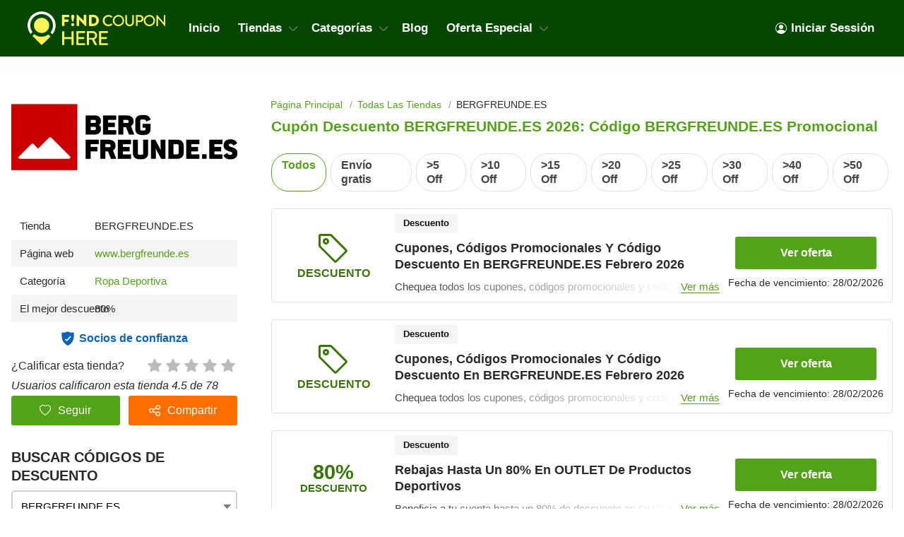

--- FILE ---
content_type: text/html; charset=UTF-8
request_url: https://findcouponhere.net/es/tienda/bergfreunde-es
body_size: 18416
content:
<!DOCTYPE html>
<html lang="es" dir="ltr">
    <head>
        <!-- Global site tag (gtag.js) - Google Analytics -->
    <script async src="https://www.googletagmanager.com/gtag/js?id=G-YQG5FC1YTB"></script>
<script>
    window.dataLayer = window.dataLayer || [];
    function gtag(){dataLayer.push(arguments);}
    gtag('js', new Date());

    gtag('config', 'G-YQG5FC1YTB');
</script>

<meta http-equiv="Content-Type" content="text/html; charset=utf-8" />
<title>Cupón descuento BERGFREUNDE.ES 2026: Código BERGFREUNDE.ES Promocional</title>
<meta name="description" content="Obtenga GRATIS BERGFREUNDE.ES Código de DESCUENTOS y Código de Envío GRATIS BERGFREUNDE.ES Busque y comparte en Findcouponhere.net.">
<meta name="keywords" content="codigo descuento BERGFREUNDE.ES, cupon descuento BERGFREUNDE.ES, código descuento BERGFREUNDE.ES 20 euros, envio gratis BERGFREUNDE.ES, 10€ descuento en BERGFREUNDE.ES, cupón 15 descuento BERGFREUNDE.ES, cupón BERGFREUNDE.ES 7 € de descuento en compras superiores a 60 €, descuento 20 BERGFREUNDE.ES, entradas BERGFREUNDE.ES 50% descuento">
<meta name="theme-color" content="#cf0f22" />
<meta name="apple-mobile-web-app-capable" content="yes">
<meta name="apple-mobile-web-app-status-bar-style" content="#cf0f22">

<meta property="og:title" content="Cupón descuento BERGFREUNDE.ES 2026: Código BERGFREUNDE.ES Promocional" />
<meta property="og:description" content="Obtenga GRATIS BERGFREUNDE.ES Código de DESCUENTOS y Código de Envío GRATIS BERGFREUNDE.ES Busque y comparte en Findcouponhere.net." />

<link rel="canonical" href="https://findcouponhere.net/es/tienda/bergfreunde-es">
<link rel="alternate" hreflang="es-es" href="https://findcouponhere.net/es/tienda/bergfreunde-es" />
<meta property="og:url" content="https://findcouponhere.net/es/tienda/bergfreunde-es">

<!-- favicon -->
<link rel="icon" href="/images/cp-uploads/CiLofC1Detc2u0Q80OVwid64Qqsz1lP1E7eREUdz.png" type="image/png"/>
<link rel="icon" href="/images/cp-uploads/BQxt7bW9bzuT4qc5OP2B7L2nXdZ2iBlRG6suDRyz.ico" type="image/icon"/>

    <meta property="og:image" content="https://findcouponhere.net/images/es/stores/2020_09_15_1600145706939_bergfreunde_1600145708,3153.png">
<link rel="preconnect" href="https://fonts.googleapis.com">
<link rel="preconnect" href="https://fonts.gstatic.com" crossorigin>
<link href="https://fonts.googleapis.com/css2?family=Mulish:ital,wght@0,200;0,300;0,400;0,500;0,600;0,700;1,200;1,300;1,400;1,500;1,600&display=swap" rel="stylesheet">

<meta name="viewport" content="width=device-width, initial-scale=1, maximum-scale=1, user-scalable=no">

<!-- general css -->
<link rel="stylesheet" href="/assets/css/master.css?v=20241002073930">
<link rel="stylesheet" href="/assets/css/slider.css?v=20241002073930">
<link rel="stylesheet" href="/assets/css/layout.css?v=20241002073930">
<style media="screen"> [v-cloak] { display: none; } </style>

<script>
    let elementTracking = '.js-click-coupon';
    let siteTracking = 'findcouponhere';
    let storeIdTracking = '458';
    let storeNameTracking = 'BERGFREUNDE.ES';
    let couponNameTracking = '';
    let couponIdTracking = '';
    let uId = 'faabta0wujlfqyv1c8quy7ynxm5i2';
    let referer = '';
    let queryString = '';
</script>

<!-- Remove unwant params from url-->
<script type="text/javascript">
    let blockParams = ["gclid","placement"];
    let url = new URL(document.URL);
    if(url.searchParams.get('gclid') || url.searchParams.get('placement')){
        blockParams.forEach(function (param) {
            url.searchParams.delete(param);
        });
        window.history.pushState('', '', url.href);
    }
</script>
<!-- END Remove unwant params from url-->
<!-- general script -->
<script charset="utf-8" src="/assets/js/jquery-3.6.0.min.js?v=20241002073930"></script>
<script charset="utf-8" src="/assets/js/clipboard.min.js?v=20241002073930"></script>
<script charset="utf-8" src="/assets/js/coupon.js?v=20241002073930"></script>
<script charset="utf-8" src="/assets/js/slider.js?v=20241002073930"></script>
<script charset="utf-8" src="/assets/js/script.js?v=20241002073930"></script>
<script charset="utf-8" src="/assets/js/allpage.js?v=20241002073930"></script>
<script charset="utf-8" src="/assets/js/tracking.min.js?v=20241002073930"></script>
<meta name="csrf-token" content="pKYLMDZW4oK2D7GEjzsxxjgtKNlOuDK2Ic1LC6PT" />
<meta property="og:site_name" content="https://findcouponhere.net">
<meta property="og:type" content="article" />
<meta name="robots" content="index, follow" />
<meta name="revisit-after" content="1 days"/>
<script type="application/ld+json">
{
  "@context": "https://schema.org",
  "@type": "Organization",
  "name": "Laravel",
   "description":"Compra barato con miles de descuentos de las tiendas en línea y sitios de comercio electrónico.",
  "alternateName": "Busca Códigos Promocionales de tus Marcas Favoritas con FindCouponHere",
  "url": "https://findcouponhere.net/es",
  "logo": "https://findcouponhere.net/images/cp-uploads/KmdelOHYgBgQv2uOJdjxR6ooRRKDIRejKHGGr0Tg.svg",
  "sameAs": [
    "https://www.facebook.com/Findcouponherecom-101552485375663/",
    "https://twitter.com/findcouponhere",
    "INSTAGRAM",
    "https://www.linkedin.com/company/findcouponhere",
    "https://www.pinterest.com/findcouponhereus"
  ]
}
</script>

<script type="application/ld+json">
{
    "@context": "http://schema.org/",
    "@type": "WebSite",
    "url": "https://findcouponhere.net",
    "potentialAction": {
        "@type": "SearchAction",
        "target": "https://findcouponhere.net/es/search?q={search_term_string}",
        "query-input": "required name=search_term_string"
    }
}
</script>
            <link rel="stylesheet" href="/assets/css/allpage.css?v=20241002073930">

    
                    <script id="coupon-schema" type="application/ld+json">
                {"name":"BERGFREUNDE.ES","url":"https:\/\/findcouponhere.net\/es\/tienda\/bergfreunde-es","rating_count":"78","rating_value":"4.5","coupons":[{"name":"Cupones, C\u00f3digos Promocionales Y C\u00f3digo Descuento En BERGFREUNDE.ES Febrero 2026","url":"https:\/\/findcouponhere.net\/es\/tienda\/cupones-codigos-promocionales-y-descuentos-bergfreunde-es-17321f64351"},{"name":"Cupones, C\u00f3digos Promocionales Y C\u00f3digo Descuento En BERGFREUNDE.ES Febrero 2026","url":"https:\/\/findcouponhere.net\/es\/tienda\/cupones-codigos-promocionales-y-descuentos-bergfreunde-es-17321f64351"},{"name":"Rebajas Hasta Un 80% En OUTLET De Productos Deportivos","url":"https:\/\/findcouponhere.net\/es\/tienda\/rebajas-hasta-un-80-en-outlet-de-productos-deportivos-1748f8b6ad5"},{"name":"Hasta Un 80% Menos En Ropa Y Accesorios De Bicicleta","url":"https:\/\/findcouponhere.net\/es\/tienda\/oferta-hasta-un-80-en-ropa-y-accesorios-de-bicicleta-1748f929e86"},{"name":"Descuento Hasta Un 80% En Ropa De Monta\u00f1a","url":"https:\/\/findcouponhere.net\/es\/tienda\/descuento-hasta-un-75-en-ropa-de-monta-a-1748f8c6dac"},{"name":"Descuento Hasta Un 80% En Ropa De Monta\u00f1a","url":"https:\/\/findcouponhere.net\/es\/tienda\/descuento-hasta-un-75-en-ropa-de-monta-a-1748f8c6dac"},{"name":"Hasta Un 70% De Descuento En Productos Para Deportes De Invierno","url":"https:\/\/findcouponhere.net\/es\/tienda\/hasta-un-75-de-descuento-en-productos-para-deportes-de-invierno-1748f94bf2c"},{"name":"Hasta Un 75% De Descuento En Productos Para Deportes De Invierno","url":"https:\/\/findcouponhere.net\/es\/tienda\/hasta-un-75-de-descuento-en-productos-para-deportes-de-invierno-1748f94bf2c"},{"name":"Gasta Hasta Un 65% Menos En Equipos Y Material De Monta\u00f1a","url":"https:\/\/findcouponhere.net\/es\/tienda\/gasta-hasta-un-65-menos-en-equipos-y-material-de-monta-a-1748f914af5"},{"name":"Gasta Hasta Un 75% Menos En Equipos Y Material De Monta\u00f1a","url":"https:\/\/findcouponhere.net\/es\/tienda\/gasta-hasta-un-65-menos-en-equipos-y-material-de-monta-a-1748f914af5"},{"name":"Hasta Un 65% Menos En Ropa Y Accesorios De Bicicleta","url":"https:\/\/findcouponhere.net\/es\/tienda\/oferta-hasta-un-80-en-ropa-y-accesorios-de-bicicleta-1748f929e86"},{"name":"Rebajas Hasta Un 70% En OUTLET De Productos Deportivos","url":"https:\/\/findcouponhere.net\/es\/tienda\/rebajas-hasta-un-80-en-outlet-de-productos-deportivos-1748f8b6ad5"},{"name":"Ahorra Hasta Un 65% En Ropa Y Accesorios De Escalada De Monta\u00f1a","url":"https:\/\/findcouponhere.net\/es\/tienda\/ahorra-hasta-un-75-en-ropa-y-accesorios-de-escalada-de-monta-a-1748f8f43ec"},{"name":"Ahorra Hasta Un 65% En Ropa Y Accesorios De Escalada De Monta\u00f1a","url":"https:\/\/findcouponhere.net\/es\/tienda\/ahorra-hasta-un-75-en-ropa-y-accesorios-de-escalada-de-monta-a-1748f8f43ec"},{"name":"Hasta Un 65% De Descuento En Calzado De Deporte","url":"https:\/\/findcouponhere.net\/es\/tienda\/hasta-un-70-de-descuento-en-calzados-de-deporte-1748f8d8f1d"},{"name":"Hasta Un 65% De Descuento En Calzado De Deporte","url":"https:\/\/findcouponhere.net\/es\/tienda\/hasta-un-70-de-descuento-en-calzados-de-deporte-1748f8d8f1d"},{"name":"Regalo 5\u20ac Al Suscribirte A Bolet\u00edn De BERGFREUNDE.ES","url":"https:\/\/findcouponhere.net\/es\/tienda\/regalo-5-al-suscribirte-a-bergfreunde-es-1748f89a1d6"},{"name":"Regalo 5\u20ac Al Suscribirte A Bolet\u00edn De BERGFREUNDE.ES","url":"https:\/\/findcouponhere.net\/es\/tienda\/regalo-5-al-suscribirte-a-bergfreunde-es-1748f89a1d6"},{"name":"Env\u00edo Gratis En BERGFREUNDE.ES","url":"https:\/\/findcouponhere.net\/es\/tienda\/envio-gratis-para-pedidos-a-partir-de-50-en-bergfreunde-es-1748f889675"},{"name":"Env\u00edo Gratis En BERGFREUNDE.ES","url":"https:\/\/findcouponhere.net\/es\/tienda\/envio-gratis-para-pedidos-a-partir-de-50-en-bergfreunde-es-1748f889675"}]}        </script>
        <script type = "application/ld+json">
    {
        "image": "https://findcouponhere.net/images/es/stores/2020_09_15_1600145706939_bergfreunde_1600145708,3153.png",
        "description": "",
        "@context": "http://schema.org",
        "@type": "WebPage",
        "headline": "BERGFREUNDE.ES",
        "url": "https://findcouponhere.net/es/tienda/bergfreunde-es",
        "mainEntity": {
            "AggregateRating": {
                "RatingValue": 4.5,
                "RatingCount": 78,
                "BestRating": 5,
                "WorstRating": 1
            },
            "makesOffer": [{"name":"Cupones, C\u00f3digos Promocionales Y C\u00f3digo Descuento En BERGFREUNDE.ES Febrero 2026","description":"Chequea todos los cupones, c\u00f3digos promocionales y c\u00f3digo descuento en BERGFREUNDE.ES Febrero 2026. \u00a1Verifica ahora ya!","@type":"Offer","url":"https:\/\/findcouponhere.net\/es\/cupones-codigos-promocionales-y-descuentos-bergfreunde-es-17321f64351-c73704"}],
            "sameAs": ["https://www.bergfreunde.es/"],
            "image": "https://findcouponhere.net/images/es/stores/2020_09_15_1600145706939_bergfreunde_1600145708,3153.png",
            "name": "BERGFREUNDE.ES",
            "description": "",
            "@context": "http://schema.org",
            "@type": "Store"
        }
    } </script>
            <link rel="stylesheet" href="/findcouponhere/css/theme.css?v=20241002073930">
        <style>
    :root {
        --deal: #53a318;
        --deal-hover: #428213;

        --code: #ff6f00;
        --code-hover: #e76500;

        --link: #53a318;
        --hover: #ff6f00;
    }
</style>    </head>
    <body id="theme-findcouponhere" class="">
        <header class="site-header">
    <div class="site-w">
        <div class="top-header flex-b align-c">
            <div class="header-mobile is-mobile">
                <div class="flex-b align-c header-mobile-content">
                    <button type="button" class="menu-icon">
                        <svg xmlns="http://www.w3.org/2000/svg" width="24" height="24" fill="currentColor" class="bi bi-list" viewBox="0 0 16 16">
                            <path fill-rule="evenodd" d="M2.5 12a.5.5 0 0 1 .5-.5h10a.5.5 0 0 1 0 1H3a.5.5 0 0 1-.5-.5zm0-4a.5.5 0 0 1 .5-.5h10a.5.5 0 0 1 0 1H3a.5.5 0 0 1-.5-.5zm0-4a.5.5 0 0 1 .5-.5h10a.5.5 0 0 1 0 1H3a.5.5 0 0 1-.5-.5z"/>
                        </svg>
                    </button>
                    <a class="header-mobile-item-link" href="https://findcouponhere.net/es">
                        <picture>
                            <source media="(min-width: 300px)" srcset="/images/cp-uploads/KmdelOHYgBgQv2uOJdjxR6ooRRKDIRejKHGGr0Tg.svg">
                            <source src="/images/blank.gif">
                            <img src="/images/blank.gif" alt="Laravel" height="48">
                        </picture>
                    </a>
                </div>
            </div>
            <ul class="navigation flex-b align-c">
    <li class="main-menu-item homepage-item">
        <a class="menu-item-link" href="https://findcouponhere.net/es">
            <picture>
                <source media="(min-width: 300px)" srcset="/images/cp-uploads/KmdelOHYgBgQv2uOJdjxR6ooRRKDIRejKHGGr0Tg.svg">
                <source src="/images/blank.gif">
                <img src="/images/blank.gif" alt="Laravel" height="48">
            </picture>
        </a>
    </li>
                        <li class="main-menu-item">
                <a class="menu-item-link" href="/es">
                    Inicio
                </a>
            </li>
                                <li class="main-menu-item has-lev2-menu ">
                <a class="menu-item-link" href="/es/stores">
                    Tiendas
                    <span class="menu-dropdown-icon"></span>
                </a>
                <div class="lev2-menu-wrapper mega-menu">
                    <ul class="lev2-menu-content">
                                                    <li class="lev2-menu-item">
                                <a href="/es/tienda/just-eat" class="lev2-menu-link">
                                    Just Eat
                                </a>
                            </li>
                                                    <li class="lev2-menu-item">
                                <a href="/es/tienda/druni" class="lev2-menu-link">
                                    Druni
                                </a>
                            </li>
                                                    <li class="lev2-menu-item">
                                <a href="/es/tienda/vueling" class="lev2-menu-link">
                                    Vueling
                                </a>
                            </li>
                                                    <li class="lev2-menu-item">
                                <a href="/es/tienda/lookfantastic" class="lev2-menu-link">
                                    Lookfantastic
                                </a>
                            </li>
                                                    <li class="lev2-menu-item">
                                <a href="/es/tienda/myprotein" class="lev2-menu-link">
                                    Myprotein
                                </a>
                            </li>
                                                    <li class="lev2-menu-item">
                                <a href="/es/tienda/converse" class="lev2-menu-link">
                                    Converse
                                </a>
                            </li>
                                                    <li class="lev2-menu-item">
                                <a href="/es/tienda/promofarma" class="lev2-menu-link">
                                    Promofarma
                                </a>
                            </li>
                                                    <li class="lev2-menu-item">
                                <a href="/es/tienda/iberia" class="lev2-menu-link">
                                    Iberia
                                </a>
                            </li>
                                                    <li class="lev2-menu-item">
                                <a href="/es/tienda/autodoc" class="lev2-menu-link">
                                    Autodoc
                                </a>
                            </li>
                                                    <li class="lev2-menu-item">
                                <a href="/es/tienda/volotea" class="lev2-menu-link">
                                    Volotea
                                </a>
                            </li>
                                                    <li class="lev2-menu-item">
                                <a href="/es/tienda/conforama" class="lev2-menu-link">
                                    Conforama
                                </a>
                            </li>
                                                    <li class="lev2-menu-item">
                                <a href="/es/tienda/scalpers" class="lev2-menu-link">
                                    Scalpers
                                </a>
                            </li>
                                                    <li class="lev2-menu-item">
                                <a href="/es/tienda/balearia" class="lev2-menu-link">
                                    Balearia
                                </a>
                            </li>
                                                    <li class="lev2-menu-item">
                                <a href="/es/tienda/colvin" class="lev2-menu-link">
                                    Colvin
                                </a>
                            </li>
                                                    <li class="lev2-menu-item">
                                <a href="/es/tienda/esdemarca" class="lev2-menu-link">
                                    Esdemarca
                                </a>
                            </li>
                                                    <li class="lev2-menu-item">
                                <a href="/es/tienda/la-redoute" class="lev2-menu-link">
                                    La Redoute
                                </a>
                            </li>
                                                    <li class="lev2-menu-item">
                                <a href="/es/tienda/omio" class="lev2-menu-link">
                                    Omio
                                </a>
                            </li>
                                                    <li class="lev2-menu-item">
                                <a href="/es/tienda/vision-direct" class="lev2-menu-link">
                                    Vision Direct
                                </a>
                            </li>
                                                <li class="lev2-menu-item gotoall-page">
                            <a class="lev2-menu-link menu-item-link-all" href="/es/stores">
                                View all Tiendas 
                            </a>
                        </li>
                    </ul>
                </div>
            </li>
                                <li class="main-menu-item has-lev2-menu ">
                <a class="menu-item-link" href="/es/categories">
                    Categorías
                    <span class="menu-dropdown-icon"></span>
                </a>
                <div class="lev2-menu-wrapper mega-menu">
                    <ul class="lev2-menu-content">
                                                    <li class="lev2-menu-item">
                                <a href="/es/tienda/bebe-y-ni-o" class="lev2-menu-link">
                                    Bebé y Niño
                                </a>
                            </li>
                                                    <li class="lev2-menu-item">
                                <a href="/es/tienda/centro-comercial" class="lev2-menu-link">
                                    Centro Comercial
                                </a>
                            </li>
                                                    <li class="lev2-menu-item">
                                <a href="/es/tienda/deporte-y-actividades-al-aire-libre" class="lev2-menu-link">
                                    Deporte y Actividades al Aire Libre
                                </a>
                            </li>
                                                    <li class="lev2-menu-item">
                                <a href="/es/tienda/equipos-electronicos" class="lev2-menu-link">
                                    Equipos Electrónicos
                                </a>
                            </li>
                                                    <li class="lev2-menu-item">
                                <a href="/es/tienda/hogar-y-jardin" class="lev2-menu-link">
                                    Hogar y Jardín
                                </a>
                            </li>
                                                    <li class="lev2-menu-item">
                                <a href="/es/tienda/ropa-y-calzado" class="lev2-menu-link">
                                    Ropa y Calzado
                                </a>
                            </li>
                                                    <li class="lev2-menu-item">
                                <a href="/es/tienda/salud-y-belleza" class="lev2-menu-link">
                                    Salud y Belleza
                                </a>
                            </li>
                                                    <li class="lev2-menu-item">
                                <a href="/es/tienda/servicio-personal-y-del-hogar" class="lev2-menu-link">
                                    Servicio Personal y del Hogar
                                </a>
                            </li>
                                                    <li class="lev2-menu-item">
                                <a href="/es/tienda/viaje" class="lev2-menu-link">
                                    Viaje
                                </a>
                            </li>
                                                <li class="lev2-menu-item gotoall-page">
                            <a class="lev2-menu-link menu-item-link-all" href="/es/categories">
                                View all Categorías 
                            </a>
                        </li>
                    </ul>
                </div>
            </li>
                                <li class="main-menu-item">
                <a class="menu-item-link" href="/es/blog">
                    Blog
                </a>
            </li>
                                <li class="main-menu-item has-lev2-menu has-lev2-menu-left">
                <a class="menu-item-link" href="/es/all">
                    Oferta Especial
                    <span class="menu-dropdown-icon"></span>
                </a>
                <div class="lev2-menu-wrapper default-menu">
                    <ul class="lev2-menu-content">
                                                    <li class="lev2-menu-item">
                                <a href="es/tienda/estudiantes" class="lev2-menu-link">
                                    Descuentos De Estudiantes
                                </a>
                            </li>
                                                    <li class="lev2-menu-item">
                                <a href="es/tienda/discapacitados" class="lev2-menu-link">
                                    Descuentos De Discapacitados
                                </a>
                            </li>
                                                    <li class="lev2-menu-item">
                                <a href="es/tienda/familias-numerosas" class="lev2-menu-link">
                                    Descuentos De Familias Numerosas
                                </a>
                            </li>
                                                    <li class="lev2-menu-item">
                                <a href="es/tienda/residente" class="lev2-menu-link">
                                    Descuentos De Residente
                                </a>
                            </li>
                                                    <li class="lev2-menu-item">
                                <a href="es/tienda/militares" class="lev2-menu-link">
                                    Descuentos De Militares
                                </a>
                            </li>
                                                <li class="lev2-menu-item gotoall-page">
                            <a class="lev2-menu-link menu-item-link-all" href="/es/all">
                                View all Oferta Especial 
                            </a>
                        </li>
                    </ul>
                </div>
            </li>
            
    

            <li class="main-menu-item  menu-right">
            <a class="menu-item-link signin-link" href="https://findcouponhere.net/es/login">
                <svg xmlns="http://www.w3.org/2000/svg" width="16" height="16" fill="currentColor" class="bi bi-person-circle" viewBox="0 0 16 16">
                    <path d="M11 6a3 3 0 1 1-6 0 3 3 0 0 1 6 0z"/>
                    <path fill-rule="evenodd" d="M0 8a8 8 0 1 1 16 0A8 8 0 0 1 0 8zm8-7a7 7 0 0 0-5.468 11.37C3.242 11.226 4.805 10 8 10s4.757 1.225 5.468 2.37A7 7 0 0 0 8 1z"/>
                </svg>
                Iniciar Sessión
            </a>
        </li>
    </ul>
                            <span class="sidebar-icon">
                    <svg xmlns="http://www.w3.org/2000/svg" width="24" height="24" fill="currentColor"
                        class="bi bi-sliders" viewBox="0 0 16 16">
                        <path fill-rule="evenodd"
                            d="M11.5 2a1.5 1.5 0 1 0 0 3 1.5 1.5 0 0 0 0-3zM9.05 3a2.5 2.5 0 0 1 4.9 0H16v1h-2.05a2.5 2.5 0 0 1-4.9 0H0V3h9.05zM4.5 7a1.5 1.5 0 1 0 0 3 1.5 1.5 0 0 0 0-3zM2.05 8a2.5 2.5 0 0 1 4.9 0H16v1H6.95a2.5 2.5 0 0 1-4.9 0H0V8h2.05zm9.45 4a1.5 1.5 0 1 0 0 3 1.5 1.5 0 0 0 0-3zm-2.45 1a2.5 2.5 0 0 1 4.9 0H16v1h-2.05a2.5 2.5 0 0 1-4.9 0H0v-1h9.05z" />
                    </svg>
                </span>
                        <div class="is-mobile navigation-background"></div>
        </div>
    </div>
</header>
<script async src="https://pagead2.googlesyndication.com/pagead/js/adsbygoogle.js?client=ca-pub-7830162383317698"
     crossorigin="anonymous"></script>
            <main class="allpage  has-store ">
        <div class="site-w">
            <div class="main-content-wrapper flex-b flex-s align-s">
                <link rel="stylesheet" href="/sofia/css/sidebar.css?v=20241002073930">
<div class="sidebar-theme-wrapper">
    <div class="sidebar-theme-content">
                    <div class="allpage-trending-about">
    <aside class="widget store-raised">
        <a href="https://findcouponhere.net/es/go-store/458" class="store-image-wrap" rel="nofollow" target="_blank">
            <img src="https://cdn.hotgutscheine.com/EjjryzL9O4pgMv54mW5o9GlDqGc=/fit-in/320x180/filters:format(webp)/findcouponhere.net/images/es/stores/2020_09_15_1600145706939_bergfreunde_1600145708,3153.png" alt="BERGFREUNDE.ES">
        </a>
    </aside>
    <aside class="widget sidebar-store-info">
        <div class="store-info-row flex-b">
            <div>Tienda</div>
            <span>BERGFREUNDE.ES</span>
        </div>
        <div class="store-info-row flex-b">
            <div>Página web</div>
            <a href="https://findcouponhere.net/es/go-store/458" title="BERGFREUNDE.ES" rel="nofollow"
                target="_blank">www.bergfreunde.es
            </a>
        </div>
                    <div class="store-info-row flex-b">
                <div>Categoría</div>
                <div class="list-category-info">
                                                                        <a href="https://findcouponhere.net/es/tienda/ropa-deportiva"
                                title="Ropa Deportiva">Ropa Deportiva
                            </a>
                                                            </div>
            </div>
                            <div class="store-info-row flex-b align-c">
                <span>El mejor descuento</span>
                <span>
                    80%
                </span>
            </div>
                <div class="trusted-container">
            <span class="trusted-icon"></span>
            <span>Socios de confianza</span>
        </div>
        <div class="star-rating">
            ¿Calificar esta tienda?
            <div class="rate">
                <input type="hidden" id="store_id" name="store_id" value="458"/>
                                    <input type="radio" id="star5" class="star" name="rate" value="5" style="z-index: 100;">
                    <label class="js-vote" for="star5" title="5 estrellas">
                        5 estrellas                    </label>
                                    <input type="radio" id="star4" class="star" name="rate" value="4" style="z-index: 100;">
                    <label class="js-vote" for="star4" title="4 estrellas">
                        4 estrellas                    </label>
                                    <input type="radio" id="star3" class="star" name="rate" value="3" style="z-index: 100;">
                    <label class="js-vote" for="star3" title="3 estrellas">
                        3 estrellas                    </label>
                                    <input type="radio" id="star2" class="star" name="rate" value="2" style="z-index: 100;">
                    <label class="js-vote" for="star2" title="2 estrellas">
                        2 estrellas                    </label>
                                    <input type="radio" id="star1" class="star" name="rate" value="1" style="z-index: 100;">
                    <label class="js-vote" for="star1" title="1 estrellas">
                        1 estrellas                    </label>
                            </div>
        </div>
        <div class="rating-info">
            Usuarios calificaron esta tienda 4.5 de 78
        </div>
        <div class="sidebar-button-action-wrapper">
            <button class="button sidebar-button-action-item follow-button" type="button" name="button">
                <svg id="heart" xmlns="http://www.w3.org/2000/svg" width="16" height="16" fill="currentColor" viewBox="0 0 16 16">
                     
                        <path d="m8 2.748-.717-.737C5.6.281 2.514.878 1.4 3.053c-.523 1.023-.641 2.5.314 4.385.92 1.815 2.834 3.989 6.286 6.357 3.452-2.368 5.365-4.542 6.286-6.357.955-1.886.838-3.362.314-4.385C13.486.878 10.4.28 8.717 2.01L8 2.748zM8 15C-7.333 4.868 3.279-3.04 7.824 1.143c.06.055.119.112.176.171a3.12 3.12 0 0 1 .176-.17C12.72-3.042 23.333 4.867 8 15z"/>
                                    </svg>
                <span class="follow-text">
                                            Seguir
                                    </span>
            </button>
            <button class="button sidebar-button-action-item share-button" type="button" name="button">
                <svg xmlns="http://www.w3.org/2000/svg" width="16" height="16" fill="currentColor" viewBox="0 0 512 512"><path class="cls-1" d="M405.33,298.67a106.54,106.54,0,0,0-83.9,40.86L209.69,283.66a106.78,106.78,0,0,0,0-55.31l111.75-55.87a106.27,106.27,0,1,0-19.13-38.15L190.56,190.2a106.67,106.67,0,1,0,0,131.6l111.75,55.87a106.67,106.67,0,1,0,103-79Zm0-256a64,64,0,1,1-64,64A64.07,64.07,0,0,1,405.33,42.67ZM106.67,320a64,64,0,1,1,64-64A64.07,64.07,0,0,1,106.67,320ZM405.33,469.33a64,64,0,1,1,64-64A64.07,64.07,0,0,1,405.33,469.33Z"/></svg>
                Compartir
            </button>
            <div class="sidebar-button-action-message">
                Inicia sesión para utilizar esta función
            </div>
        </div>
    </aside>
</div>
                
        <aside id="sidebar" class="widget sidebar-search hidden">
            <div class="sidebar-header">
                Buscar códigos de descuento
            </div>
            <div class="sidebar-widget-content" method="get" v-for="(sidebarItem, index) in sidebar" v-if="sidebarItem.childs.length > 0">
                <input autocomplete="off" class="input-text input-dropdown autocomplte" 
                    @focus="show(index)"
                    @blur="hide(index)"
                    @keyup="checkList"
                    v-model="sidebarItem.keyword"
                    :placeholder="sidebarItem.boxName" type="text">
                <div class="autocomplate-content content" v-if="sidebarItem.show">
                    <a :href="item.link" v-for="item in sidebarItem.childs" v-if="checkItem(item, index) && !item.active">
                        <span class="search-filter-item">
                            {{ item.title }}
                        </span>
                    </a>
                </div>
            </div>
            <div class="button-search-action">
                <a href="https://findcouponhere.net/es/all" class="button">
                    QUITAR
                </a>
            </div>
        </aside>
                    <div class="widget-content-box">
                <div class="blog-widget-content">
                    <div class="widget-header">
                        TIENDA SIMILAR
                    </div>
                    <div class="widget-list">
                                                    <div class="related-store-item">
                                <a class="related-store-item-image" href="https://findcouponhere.net/es/tienda/surfdome">
                                    <img src="https://cdn.hotgutscheine.com/GgKV08DtoUs4iYVtsOoJ1syGsAE=/fit-in/140x70/filters:format(webp)/findcouponhere.net/images/es/stores/2019_10_08_1570520022264_surfdome_1570519994,0564.png" alt="Surfdome">
                                </a>
                                <a class="related-store-item-title" href="https://findcouponhere.net/es/tienda/surfdome">
                                    Código Descuento Surfdome
                                </a>
                                <div class="related-store-item-rating flex-b" value="312">
                                                                                                                <span class="allpage-rating-item rating-item rating-on"></span>
                                                                                                                    <span class="allpage-rating-item rating-item rating-on"></span>
                                                                                                                    <span class="allpage-rating-item rating-item rating-on"></span>
                                                                                                                    <span class="allpage-rating-item rating-item rating-on"></span>
                                                                                                                                                        <span class="allpage-rating-item rating-item rating-half"></span>
                                                                                                                                                </div>
                            </div>
                                                    <div class="related-store-item">
                                <a class="related-store-item-image" href="https://findcouponhere.net/es/tienda/private-sport-shop">
                                    <img src="https://cdn.hotgutscheine.com/yQDHbKFKz6OgrTse467glX_l5CY=/fit-in/140x70/filters:format(webp)/findcouponhere.net/images/es/stores/2019_10_17_1571277111412_private_1571277078,3589.png" alt="Private Sport Shop">
                                </a>
                                <a class="related-store-item-title" href="https://findcouponhere.net/es/tienda/private-sport-shop">
                                    Código Descuento Private Sport Shop
                                </a>
                                <div class="related-store-item-rating flex-b" value="392">
                                                                                                                <span class="allpage-rating-item rating-item rating-on"></span>
                                                                                                                    <span class="allpage-rating-item rating-item rating-on"></span>
                                                                                                                    <span class="allpage-rating-item rating-item rating-on"></span>
                                                                                                                    <span class="allpage-rating-item rating-item rating-on"></span>
                                                                                                                                                        <span class="allpage-rating-item rating-item rating-half"></span>
                                                                                                                                                </div>
                            </div>
                                                    <div class="related-store-item">
                                <a class="related-store-item-image" href="https://findcouponhere.net/es/tienda/nbagang">
                                    <img src="https://cdn.hotgutscheine.com/4BxgJA8-gWezDtpTCP-O8NNFF5Q=/fit-in/140x70/filters:format(webp)/findcouponhere.net/images/es/stores/2020_09_18_1600420402048_nbagang_1600420421,4243.png" alt="NBAGANG">
                                </a>
                                <a class="related-store-item-title" href="https://findcouponhere.net/es/tienda/nbagang">
                                    Código Descuento NBAGANG
                                </a>
                                <div class="related-store-item-rating flex-b" value="499">
                                                                                                                <span class="allpage-rating-item rating-item rating-on"></span>
                                                                                                                    <span class="allpage-rating-item rating-item rating-on"></span>
                                                                                                                    <span class="allpage-rating-item rating-item rating-on"></span>
                                                                                                                    <span class="allpage-rating-item rating-item rating-on"></span>
                                                                                                                                                        <span class="allpage-rating-item rating-item rating-half"></span>
                                                                                                                                                </div>
                            </div>
                                                    <div class="related-store-item">
                                <a class="related-store-item-image" href="https://findcouponhere.net/es/tienda/vertimania-mexico">
                                    <img src="https://cdn.hotgutscheine.com/Ssik7fbAf770Fk26CscIRS8LRRs=/fit-in/140x70/filters:format(webp)/findcouponhere.net/images/es/stores/2020_10_05_1601891364318_vertimania_1601891386,1139.png" alt="Vertimanía México">
                                </a>
                                <a class="related-store-item-title" href="https://findcouponhere.net/es/tienda/vertimania-mexico">
                                    Código Descuento Vertimanía México
                                </a>
                                <div class="related-store-item-rating flex-b" value="663">
                                                                                                                <span class="allpage-rating-item rating-item rating-on"></span>
                                                                                                                    <span class="allpage-rating-item rating-item rating-on"></span>
                                                                                                                    <span class="allpage-rating-item rating-item rating-on"></span>
                                                                                                                    <span class="allpage-rating-item rating-item rating-on"></span>
                                                                                                                                                        <span class="allpage-rating-item rating-item rating-half"></span>
                                                                                                                                                </div>
                            </div>
                                                    <div class="related-store-item">
                                <a class="related-store-item-image" href="https://findcouponhere.net/es/tienda/outdoor-sin-limite">
                                    <img src="https://cdn.hotgutscheine.com/9WBMa1v8eeUUYt3Das6fK1jKtiY=/fit-in/140x70/filters:format(webp)/findcouponhere.net/images/es/stores/2020_10_05_1601891475491_outdoor_1601891497,2811.png" alt="Outdoor Sin Límite">
                                </a>
                                <a class="related-store-item-title" href="https://findcouponhere.net/es/tienda/outdoor-sin-limite">
                                    Código Descuento Outdoor Sin Límite
                                </a>
                                <div class="related-store-item-rating flex-b" value="664">
                                                                                                                <span class="allpage-rating-item rating-item rating-on"></span>
                                                                                                                    <span class="allpage-rating-item rating-item rating-on"></span>
                                                                                                                    <span class="allpage-rating-item rating-item rating-on"></span>
                                                                                                                    <span class="allpage-rating-item rating-item rating-on"></span>
                                                                                                                                                        <span class="allpage-rating-item rating-item rating-half"></span>
                                                                                                                                                </div>
                            </div>
                                                    <div class="related-store-item">
                                <a class="related-store-item-image" href="https://findcouponhere.net/es/tienda/camp-base">
                                    <img src="https://cdn.hotgutscheine.com/QYwhyuzEU9XrrleoXwJs9H1d22A=/fit-in/140x70/filters:format(webp)/" alt="CAMP BASE">
                                </a>
                                <a class="related-store-item-title" href="https://findcouponhere.net/es/tienda/camp-base">
                                    Código Descuento CAMP BASE
                                </a>
                                <div class="related-store-item-rating flex-b" value="665">
                                                                                                                <span class="allpage-rating-item rating-item rating-on"></span>
                                                                                                                    <span class="allpage-rating-item rating-item rating-on"></span>
                                                                                                                    <span class="allpage-rating-item rating-item rating-on"></span>
                                                                                                                    <span class="allpage-rating-item rating-item rating-on"></span>
                                                                                                                                                        <span class="allpage-rating-item rating-item rating-half"></span>
                                                                                                                                                </div>
                            </div>
                                                    <div class="related-store-item">
                                <a class="related-store-item-image" href="https://findcouponhere.net/es/tienda/asmc">
                                    <img src="https://cdn.hotgutscheine.com/4P6Z9FauBai1TxrEGNaSt4MX2qo=/fit-in/140x70/filters:format(webp)/findcouponhere.net/images/es/stores/2020_10_07_1602065668403_asmc_1602065671,7872.png" alt="ASMC">
                                </a>
                                <a class="related-store-item-title" href="https://findcouponhere.net/es/tienda/asmc">
                                    Código Descuento ASMC
                                </a>
                                <div class="related-store-item-rating flex-b" value="681">
                                                                                                                <span class="allpage-rating-item rating-item rating-on"></span>
                                                                                                                    <span class="allpage-rating-item rating-item rating-on"></span>
                                                                                                                    <span class="allpage-rating-item rating-item rating-on"></span>
                                                                                                                    <span class="allpage-rating-item rating-item rating-on"></span>
                                                                                                                                                        <span class="allpage-rating-item rating-item rating-half"></span>
                                                                                                                                                </div>
                            </div>
                                                    <div class="related-store-item">
                                <a class="related-store-item-image" href="https://findcouponhere.net/es/tienda/fanatics">
                                    <img src="https://cdn.hotgutscheine.com/hGtrd-BfQHlsrB-Q6Mva2qe_QrY=/fit-in/140x70/filters:format(webp)/findcouponhere.net/images/es/stores/2020_10_14_1602643794587_fanatics_1602643811,9534.png" alt="Fanatics">
                                </a>
                                <a class="related-store-item-title" href="https://findcouponhere.net/es/tienda/fanatics">
                                    Código Descuento Fanatics
                                </a>
                                <div class="related-store-item-rating flex-b" value="733">
                                                                                                                <span class="allpage-rating-item rating-item rating-on"></span>
                                                                                                                    <span class="allpage-rating-item rating-item rating-on"></span>
                                                                                                                    <span class="allpage-rating-item rating-item rating-on"></span>
                                                                                                                    <span class="allpage-rating-item rating-item rating-on"></span>
                                                                                                                                                        <span class="allpage-rating-item rating-item rating-half"></span>
                                                                                                                                                </div>
                            </div>
                                                    <div class="related-store-item">
                                <a class="related-store-item-image" href="https://findcouponhere.net/es/tienda/under-armour">
                                    <img src="https://cdn.hotgutscheine.com/bPkl55QXGSssO6IKrvy3VBcgkrw=/fit-in/140x70/filters:format(webp)/findcouponhere.net/images/es/stores/2020_10_16_1602816493230_under_1602816511,9547.png" alt="Under Armour">
                                </a>
                                <a class="related-store-item-title" href="https://findcouponhere.net/es/tienda/under-armour">
                                    Código Descuento Under Armour
                                </a>
                                <div class="related-store-item-rating flex-b" value="749">
                                                                                                                <span class="allpage-rating-item rating-item rating-on"></span>
                                                                                                                    <span class="allpage-rating-item rating-item rating-on"></span>
                                                                                                                    <span class="allpage-rating-item rating-item rating-on"></span>
                                                                                                                    <span class="allpage-rating-item rating-item rating-on"></span>
                                                                                                                                                        <span class="allpage-rating-item rating-item rating-half"></span>
                                                                                                                                                </div>
                            </div>
                                                    <div class="related-store-item">
                                <a class="related-store-item-image" href="https://findcouponhere.net/es/tienda/shedmarks-es">
                                    <img src="https://cdn.hotgutscheine.com/hPfQdUbBsLTuN4-oQME-ccJ8TpQ=/fit-in/140x70/filters:format(webp)/findcouponhere.net/images/es/stores/2020_10_16_1602823706150_shedmarks_1602823708,451.png" alt="Shedmarks.es">
                                </a>
                                <a class="related-store-item-title" href="https://findcouponhere.net/es/tienda/shedmarks-es">
                                    Código Descuento Shedmarks.es
                                </a>
                                <div class="related-store-item-rating flex-b" value="797">
                                                                                                                <span class="allpage-rating-item rating-item rating-on"></span>
                                                                                                                    <span class="allpage-rating-item rating-item rating-on"></span>
                                                                                                                    <span class="allpage-rating-item rating-item rating-on"></span>
                                                                                                                    <span class="allpage-rating-item rating-item rating-on"></span>
                                                                                                                                                        <span class="allpage-rating-item rating-item rating-half"></span>
                                                                                                                                                </div>
                            </div>
                                                <div class="showmore-item flex-b align-c flex-c">
                            <span>Ver Más</span>
                            <span style="display: none">Ver Menos</span>
                        </div>
                    </div>
                </div>
            </div>
                            <div class="widget-content-box">
                <div class="blog-widget-content">
                    <div class="widget-header">
                        Categorías Relacionadas
                    </div>
                    <div class="list-category">
                                                    <a href="https://findcouponhere.net/es/tienda/ropa-deportiva" class="list-category-link flex-b align-c">
                                <span>Ropa Deportiva</span>
                                <small>1502 Cupones</small>
                            </a>
                                            </div>
                </div>
            </div>
                                <div class="widget-content-box">
            <div class="blog-widget-content">
                <div class="widget-header">
                    Promociones Actualizadas
                </div>
                <div class="list-trending-deal">
                                            <div class="trending-deal-item">
                            <div class="trending-deal-title js-click-coupon" data-clipboard-text="get deal" data-go-url="https://findcouponhere.net/es/go/59292" data-popup-url="https://findcouponhere.net/es/tienda/bergfreunde-es?cid=59292">
                                Cupones, Promociones Y Descuentos En Auto Europe Febrero 2026
                            </div>
                            <div class="trending-deal-sub flex-b flex-s">
                                <span>Añadido por&nbsp;<a href="https://findcouponhere.net/es/tienda/auto-europe">Auto Europe</a></span>
                                                                    <small>28-02-2026</small>
                                                            </div>
                        </div>
                                            <div class="trending-deal-item">
                            <div class="trending-deal-title js-click-coupon" data-clipboard-text="get deal" data-go-url="https://findcouponhere.net/es/go/72405" data-popup-url="https://findcouponhere.net/es/tienda/bergfreunde-es?cid=72405">
                                Cupones, Códigos Promocionales Y Descuentos Pharmacius.com Febrero 2026
                            </div>
                            <div class="trending-deal-sub flex-b flex-s">
                                <span>Añadido por&nbsp;<a href="https://findcouponhere.net/es/tienda/pharmacius-com">Pharmacius.com</a></span>
                                                                    <small>28-02-2026</small>
                                                            </div>
                        </div>
                                            <div class="trending-deal-item">
                            <div class="trending-deal-title js-click-coupon" data-clipboard-text="get deal" data-go-url="https://findcouponhere.net/es/go/72398" data-popup-url="https://findcouponhere.net/es/tienda/bergfreunde-es?cid=72398">
                                Cupones, Códigos Promocionales Y Descuentos Pharmacius.com Febrero 2026
                            </div>
                            <div class="trending-deal-sub flex-b flex-s">
                                <span>Añadido por&nbsp;<a href="https://findcouponhere.net/es/tienda/pharmacius-com">Pharmacius.com</a></span>
                                                                    <small>28-02-2026</small>
                                                            </div>
                        </div>
                                            <div class="trending-deal-item">
                            <div class="trending-deal-title js-click-coupon" data-clipboard-text="get deal" data-go-url="https://findcouponhere.net/es/go/71853" data-popup-url="https://findcouponhere.net/es/tienda/bergfreunde-es?cid=71853">
                                Descuentos, Código Descuento Y Cupón Descuento Aw Lab Febrero 2026
                            </div>
                            <div class="trending-deal-sub flex-b flex-s">
                                <span>Añadido por&nbsp;<a href="https://findcouponhere.net/es/tienda/aw-lab">Aw Lab</a></span>
                                                                    <small>28-02-2026</small>
                                                            </div>
                        </div>
                                            <div class="trending-deal-item">
                            <div class="trending-deal-title js-click-coupon" data-clipboard-text="get deal" data-go-url="https://findcouponhere.net/es/go/69650" data-popup-url="https://findcouponhere.net/es/tienda/bergfreunde-es?cid=69650">
                                Descuentos, Código Descuento Y Cupón Descuento Kaotiko Febrero 2026
                            </div>
                            <div class="trending-deal-sub flex-b flex-s">
                                <span>Añadido por&nbsp;<a href="https://findcouponhere.net/es/tienda/kaotiko">Kaotiko</a></span>
                                                                    <small>28-02-2026</small>
                                                            </div>
                        </div>
                                    </div>
            </div>
        </div>
                    </div>
    <div class="sidebar-theme-background"></div>
</div>

                <div class="main-content">
                    <nav aria-label="breadcrumb">
        <ol class="breadcrumb">
                                                <li class="breadcrumb-item"><a href="https://findcouponhere.net/es">Página Principal</a>
                    </li>
                                                                <li class="breadcrumb-item"><a href="https://findcouponhere.net/es/stores">Todas Las Tiendas</a>
                    </li>
                                                                <li class="breadcrumb-item active" aria-current="page">BERGFREUNDE.ES</li>
                                    </ol>
    </nav>

        <script type="application/ld+json">
        {"@context":"https:\/\/schema.org","@type":"BreadcrumbList","itemListElement":[{"@type":"ListItem","position":1,"item":{"@id":"https:\/\/findcouponhere.net\/es","name":"P\u00e1gina Principal","image":"https:\/\/findcouponhere.net\/es\/images\/logo.svg"}},{"@type":"ListItem","position":2,"item":{"@id":"https:\/\/findcouponhere.net\/es\/stores","name":"Todas Las Tiendas","image":""}},{"@type":"ListItem","position":3,"item":{"@id":"https:\/\/findcouponhere.net\/es\/tienda\/bergfreunde-es","name":"BERGFREUNDE.ES","image":""}}]}
    </script>

                                            <h1 class="allpage-heading">
                            Cupón descuento BERGFREUNDE.ES 2026: Código BERGFREUNDE.ES Promocional
                        </h1>
                                        
                    <div class="allpage-list-coupon-wrapper">
                                                    <div class="allpage-tab-wrapper flex-b align-s">
                                <a class="allpage-tab-item active"
                                    href="https://findcouponhere.net/es/tienda/bergfreunde-es ">
                                    <span>Todos</span>
                                </a>
                                <a class="allpage-tab-item "
                                    href="https://findcouponhere.net/es/tienda/bergfreunde-es?code=free-shipping ">
                                    <span>Envío gratis</span>
                                </a>
                                                                                                            <a class="allpage-tab-item "
                                            href="https://findcouponhere.net/es/tienda/bergfreunde-es?code=5-off ">
                                            <span>&gt;5 Off</span>
                                        </a>
                                                                            <a class="allpage-tab-item "
                                            href="https://findcouponhere.net/es/tienda/bergfreunde-es?code=10-off ">
                                            <span>&gt;10 Off</span>
                                        </a>
                                                                            <a class="allpage-tab-item "
                                            href="https://findcouponhere.net/es/tienda/bergfreunde-es?code=15-off ">
                                            <span>&gt;15 Off</span>
                                        </a>
                                                                            <a class="allpage-tab-item "
                                            href="https://findcouponhere.net/es/tienda/bergfreunde-es?code=20-off ">
                                            <span>&gt;20 Off</span>
                                        </a>
                                                                            <a class="allpage-tab-item "
                                            href="https://findcouponhere.net/es/tienda/bergfreunde-es?code=25-off ">
                                            <span>&gt;25 Off</span>
                                        </a>
                                                                            <a class="allpage-tab-item "
                                            href="https://findcouponhere.net/es/tienda/bergfreunde-es?code=30-off ">
                                            <span>&gt;30 Off</span>
                                        </a>
                                                                            <a class="allpage-tab-item "
                                            href="https://findcouponhere.net/es/tienda/bergfreunde-es?code=40-off ">
                                            <span>&gt;40 Off</span>
                                        </a>
                                                                            <a class="allpage-tab-item "
                                            href="https://findcouponhere.net/es/tienda/bergfreunde-es?code=50-off ">
                                            <span>&gt;50 Off</span>
                                        </a>
                                                                                                </div>
                        
                                                    <div class="allpage-content-wrapper">
                                                                    <div class="coupon-item-wrapper" data-type="deals">
        <div class="coupon-item">
                                                <div class="coupon-item-link js-click-coupon" data-clipboard-text="get deal" data-go-url="https://findcouponhere.net/es/go/73704" data-popup-url="https://findcouponhere.net/es/tienda/bergfreunde-es?cid=73704">
                        <div class="coupon-item-image-box">
                            <img class="coupon-item-image" src="https://cdn.hotgutscheine.com/xsKJqqLEcwEs4so70sa2-pHaMUc=/fit-in/230x150/filters:format(webp)/findcouponhere.net/images/es/stores/2020_09_15_1600145706939_bergfreunde_1600145708,3153.png" alt="BERGFREUNDE.ES">
                        </div>
                    </div>
                                                    <div class="coupon-item-type">
                                    <div class="coupon-label-context deal-label">
                        <div class="deal-icon">
                            <svg xmlns="http://www.w3.org/2000/svg" width="16" height="16" fill="currentColor" class="bi bi-tag" viewBox="0 0 16 16">
                                <path d="M6 4.5a1.5 1.5 0 1 1-3 0 1.5 1.5 0 0 1 3 0zm-1 0a.5.5 0 1 0-1 0 .5.5 0 0 0 1 0z"/>
                                <path d="M2 1h4.586a1 1 0 0 1 .707.293l7 7a1 1 0 0 1 0 1.414l-4.586 4.586a1 1 0 0 1-1.414 0l-7-7A1 1 0 0 1 1 6.586V2a1 1 0 0 1 1-1zm0 5.586 7 7L13.586 9l-7-7H2v4.586z"/>
                            </svg>
                        </div>
                        <div class="deal-label">Descuento</div>
                    </div>
                            </div>
                        <div class="coupon-item-title">
                <div class="coupon-type typeDescuento">
                    Descuento
                </div>
                <h3 data-clipboard-text="get deal" data-go-url="https://findcouponhere.net/es/go/73704" data-popup-url="https://findcouponhere.net/es/tienda/bergfreunde-es?cid=73704" class="coupon-item-title-link js-click-coupon">
                    Cupones, Códigos Promocionales Y Código Descuento En BERGFREUNDE.ES Febrero 2026
                </h3>
            </div>
            <div class="coupon-item-description">
                <div class="coupon-item-description-content">
                    Chequea todos los cupones, códigos promocionales y código descuento en BERGFREUNDE.ES Febrero 2026. ¡Verifica ahora ya!
                </div>
                <div class="coupon-item-description-button-moreless">
                    <button type="button" class="coupon-item-description-moreless-button">
                        <span class="is-expand">Ver más</span>
                    </button>
                </div>
            </div>
            <div class="button-wrapper">
                <div class="button-container  ">
            <button data-clipboard-text="get deal" data-go-url="https://findcouponhere.net/es/go/73704" data-popup-url="https://findcouponhere.net/es/tienda/bergfreunde-es?cid=73704" class="button deal-button js-click-coupon">
            <span>
                Ver oferta            </span>
            <svg xmlns="http://www.w3.org/2000/svg" width="20" height="20" fill="currentColor" class="bi bi-arrow-right" viewBox="0 0 16 16">
                <path fill-rule="evenodd" d="M1 8a.5.5 0 0 1 .5-.5h11.793l-3.147-3.146a.5.5 0 0 1 .708-.708l4 4a.5.5 0 0 1 0 .708l-4 4a.5.5 0 0 1-.708-.708L13.293 8.5H1.5A.5.5 0 0 1 1 8z"/>
            </svg>
        </button>
    </div>
                                    <div class="expire-date">
                        Fecha de vencimiento:
                                                    28/02/2026
                                            </div>
                            </div>
        </div>
    </div>
                                    <div style="margin-bottom:20px">
                                                                            </div>
                                                                    <div class="coupon-item-wrapper" data-type="deals">
        <div class="coupon-item">
                                                <div class="coupon-item-link js-click-coupon" data-clipboard-text="get deal" data-go-url="https://findcouponhere.net/es/go/64143" data-popup-url="https://findcouponhere.net/es/tienda/bergfreunde-es?cid=64143">
                        <div class="coupon-item-image-box">
                            <img class="coupon-item-image" src="https://cdn.hotgutscheine.com/xsKJqqLEcwEs4so70sa2-pHaMUc=/fit-in/230x150/filters:format(webp)/findcouponhere.net/images/es/stores/2020_09_15_1600145706939_bergfreunde_1600145708,3153.png" alt="BERGFREUNDE.ES">
                        </div>
                    </div>
                                                    <div class="coupon-item-type">
                                    <div class="coupon-label-context deal-label">
                        <div class="deal-icon">
                            <svg xmlns="http://www.w3.org/2000/svg" width="16" height="16" fill="currentColor" class="bi bi-tag" viewBox="0 0 16 16">
                                <path d="M6 4.5a1.5 1.5 0 1 1-3 0 1.5 1.5 0 0 1 3 0zm-1 0a.5.5 0 1 0-1 0 .5.5 0 0 0 1 0z"/>
                                <path d="M2 1h4.586a1 1 0 0 1 .707.293l7 7a1 1 0 0 1 0 1.414l-4.586 4.586a1 1 0 0 1-1.414 0l-7-7A1 1 0 0 1 1 6.586V2a1 1 0 0 1 1-1zm0 5.586 7 7L13.586 9l-7-7H2v4.586z"/>
                            </svg>
                        </div>
                        <div class="deal-label">Descuento</div>
                    </div>
                            </div>
                        <div class="coupon-item-title">
                <div class="coupon-type typeDescuento">
                    Descuento
                </div>
                <h3 data-clipboard-text="get deal" data-go-url="https://findcouponhere.net/es/go/64143" data-popup-url="https://findcouponhere.net/es/tienda/bergfreunde-es?cid=64143" class="coupon-item-title-link js-click-coupon">
                    Cupones, Códigos Promocionales Y Código Descuento En BERGFREUNDE.ES Febrero 2026
                </h3>
            </div>
            <div class="coupon-item-description">
                <div class="coupon-item-description-content">
                    Chequea todos los cupones, códigos promocionales y código descuento en BERGFREUNDE.ES Febrero 2026. ¡Verifica ahora ya!
                </div>
                <div class="coupon-item-description-button-moreless">
                    <button type="button" class="coupon-item-description-moreless-button">
                        <span class="is-expand">Ver más</span>
                    </button>
                </div>
            </div>
            <div class="button-wrapper">
                <div class="button-container  ">
            <button data-clipboard-text="get deal" data-go-url="https://findcouponhere.net/es/go/64143" data-popup-url="https://findcouponhere.net/es/tienda/bergfreunde-es?cid=64143" class="button deal-button js-click-coupon">
            <span>
                Ver oferta            </span>
            <svg xmlns="http://www.w3.org/2000/svg" width="20" height="20" fill="currentColor" class="bi bi-arrow-right" viewBox="0 0 16 16">
                <path fill-rule="evenodd" d="M1 8a.5.5 0 0 1 .5-.5h11.793l-3.147-3.146a.5.5 0 0 1 .708-.708l4 4a.5.5 0 0 1 0 .708l-4 4a.5.5 0 0 1-.708-.708L13.293 8.5H1.5A.5.5 0 0 1 1 8z"/>
            </svg>
        </button>
    </div>
                                    <div class="expire-date">
                        Fecha de vencimiento:
                                                    28/02/2026
                                            </div>
                            </div>
        </div>
    </div>
                                    <div style="margin-bottom:20px">
                                                                            </div>
                                                                    <div class="coupon-item-wrapper" data-type="deals">
        <div class="coupon-item">
                                                <div class="coupon-item-link js-click-coupon" data-clipboard-text="get deal" data-go-url="https://findcouponhere.net/es/go/73705" data-popup-url="https://findcouponhere.net/es/tienda/bergfreunde-es?cid=73705">
                        <div class="coupon-item-image-box">
                            <img class="coupon-item-image" src="https://cdn.hotgutscheine.com/xsKJqqLEcwEs4so70sa2-pHaMUc=/fit-in/230x150/filters:format(webp)/findcouponhere.net/images/es/stores/2020_09_15_1600145706939_bergfreunde_1600145708,3153.png" alt="BERGFREUNDE.ES">
                        </div>
                    </div>
                                                    <div class="coupon-item-type">
                                    <div class="coupon-label-context deal-label">
                                                <div class="percent-label">80%</div>
                        <div class="off-label">DESCUENTO</div>
                    </div>
                            </div>
                        <div class="coupon-item-title">
                <div class="coupon-type typeDescuento">
                    Descuento
                </div>
                <h3 data-clipboard-text="get deal" data-go-url="https://findcouponhere.net/es/go/73705" data-popup-url="https://findcouponhere.net/es/tienda/bergfreunde-es?cid=73705" class="coupon-item-title-link js-click-coupon">
                    Rebajas Hasta Un 80% En OUTLET De Productos Deportivos
                </h3>
            </div>
            <div class="coupon-item-description">
                <div class="coupon-item-description-content">
                    Beneficia a tu cuenta hasta un 80% de descuento en OUTLET de productos deportivos en BERGFREUNDE.ES. ¡Aprovecha ahora mismo!
                </div>
                <div class="coupon-item-description-button-moreless">
                    <button type="button" class="coupon-item-description-moreless-button">
                        <span class="is-expand">Ver más</span>
                    </button>
                </div>
            </div>
            <div class="button-wrapper">
                <div class="button-container  ">
            <button data-clipboard-text="get deal" data-go-url="https://findcouponhere.net/es/go/73705" data-popup-url="https://findcouponhere.net/es/tienda/bergfreunde-es?cid=73705" class="button deal-button js-click-coupon">
            <span>
                Ver oferta            </span>
            <svg xmlns="http://www.w3.org/2000/svg" width="20" height="20" fill="currentColor" class="bi bi-arrow-right" viewBox="0 0 16 16">
                <path fill-rule="evenodd" d="M1 8a.5.5 0 0 1 .5-.5h11.793l-3.147-3.146a.5.5 0 0 1 .708-.708l4 4a.5.5 0 0 1 0 .708l-4 4a.5.5 0 0 1-.708-.708L13.293 8.5H1.5A.5.5 0 0 1 1 8z"/>
            </svg>
        </button>
    </div>
                                    <div class="expire-date">
                        Fecha de vencimiento:
                                                    28/02/2026
                                            </div>
                            </div>
        </div>
    </div>
                                    <div style="margin-bottom:20px">
                                                                            </div>
                                                                    <div class="coupon-item-wrapper" data-type="deals">
        <div class="coupon-item">
                                                <div class="coupon-item-link js-click-coupon" data-clipboard-text="get deal" data-go-url="https://findcouponhere.net/es/go/64144" data-popup-url="https://findcouponhere.net/es/tienda/bergfreunde-es?cid=64144">
                        <div class="coupon-item-image-box">
                            <img class="coupon-item-image" src="https://cdn.hotgutscheine.com/xsKJqqLEcwEs4so70sa2-pHaMUc=/fit-in/230x150/filters:format(webp)/findcouponhere.net/images/es/stores/2020_09_15_1600145706939_bergfreunde_1600145708,3153.png" alt="BERGFREUNDE.ES">
                        </div>
                    </div>
                                                    <div class="coupon-item-type">
                                    <div class="coupon-label-context deal-label">
                                                <div class="percent-label">80%</div>
                        <div class="off-label">DESCUENTO</div>
                    </div>
                            </div>
                        <div class="coupon-item-title">
                <div class="coupon-type typeDescuento">
                    Descuento
                </div>
                <h3 data-clipboard-text="get deal" data-go-url="https://findcouponhere.net/es/go/64144" data-popup-url="https://findcouponhere.net/es/tienda/bergfreunde-es?cid=64144" class="coupon-item-title-link js-click-coupon">
                    Hasta Un 80% Menos En Ropa Y Accesorios De Bicicleta
                </h3>
            </div>
            <div class="coupon-item-description">
                <div class="coupon-item-description-content">
                    Descubre una serie de ropa y accesorios de bicicleta al mejor precio, recibiendo descuentos de hasta un 80% BERGFREUNDE.ES. ¡Compra ahora!
                </div>
                <div class="coupon-item-description-button-moreless">
                    <button type="button" class="coupon-item-description-moreless-button">
                        <span class="is-expand">Ver más</span>
                    </button>
                </div>
            </div>
            <div class="button-wrapper">
                <div class="button-container  ">
            <button data-clipboard-text="get deal" data-go-url="https://findcouponhere.net/es/go/64144" data-popup-url="https://findcouponhere.net/es/tienda/bergfreunde-es?cid=64144" class="button deal-button js-click-coupon">
            <span>
                Ver oferta            </span>
            <svg xmlns="http://www.w3.org/2000/svg" width="20" height="20" fill="currentColor" class="bi bi-arrow-right" viewBox="0 0 16 16">
                <path fill-rule="evenodd" d="M1 8a.5.5 0 0 1 .5-.5h11.793l-3.147-3.146a.5.5 0 0 1 .708-.708l4 4a.5.5 0 0 1 0 .708l-4 4a.5.5 0 0 1-.708-.708L13.293 8.5H1.5A.5.5 0 0 1 1 8z"/>
            </svg>
        </button>
    </div>
                                    <div class="expire-date">
                        Fecha de vencimiento:
                                                    28/02/2026
                                            </div>
                            </div>
        </div>
    </div>
                                    <div style="margin-bottom:20px">
                                                                            </div>
                                                                    <div class="coupon-item-wrapper" data-type="deals">
        <div class="coupon-item">
                                                <div class="coupon-item-link js-click-coupon" data-clipboard-text="get deal" data-go-url="https://findcouponhere.net/es/go/73702" data-popup-url="https://findcouponhere.net/es/tienda/bergfreunde-es?cid=73702">
                        <div class="coupon-item-image-box">
                            <img class="coupon-item-image" src="https://cdn.hotgutscheine.com/xsKJqqLEcwEs4so70sa2-pHaMUc=/fit-in/230x150/filters:format(webp)/findcouponhere.net/images/es/stores/2020_09_15_1600145706939_bergfreunde_1600145708,3153.png" alt="BERGFREUNDE.ES">
                        </div>
                    </div>
                                                    <div class="coupon-item-type">
                                    <div class="coupon-label-context deal-label">
                                                <div class="percent-label">80%</div>
                        <div class="off-label">DESCUENTO</div>
                    </div>
                            </div>
                        <div class="coupon-item-title">
                <div class="coupon-type typeDescuento">
                    Descuento
                </div>
                <h3 data-clipboard-text="get deal" data-go-url="https://findcouponhere.net/es/go/73702" data-popup-url="https://findcouponhere.net/es/tienda/bergfreunde-es?cid=73702" class="coupon-item-title-link js-click-coupon">
                    Descuento Hasta Un 80% En Ropa De Montaña
                </h3>
            </div>
            <div class="coupon-item-description">
                <div class="coupon-item-description-content">
                    Ahorra hasta un 80% en la ropa de montaña en BERGFREUNDE.ES. ¡No te dejes escapar esta gran oportunidad!
                </div>
                <div class="coupon-item-description-button-moreless">
                    <button type="button" class="coupon-item-description-moreless-button">
                        <span class="is-expand">Ver más</span>
                    </button>
                </div>
            </div>
            <div class="button-wrapper">
                <div class="button-container  ">
            <button data-clipboard-text="get deal" data-go-url="https://findcouponhere.net/es/go/73702" data-popup-url="https://findcouponhere.net/es/tienda/bergfreunde-es?cid=73702" class="button deal-button js-click-coupon">
            <span>
                Ver oferta            </span>
            <svg xmlns="http://www.w3.org/2000/svg" width="20" height="20" fill="currentColor" class="bi bi-arrow-right" viewBox="0 0 16 16">
                <path fill-rule="evenodd" d="M1 8a.5.5 0 0 1 .5-.5h11.793l-3.147-3.146a.5.5 0 0 1 .708-.708l4 4a.5.5 0 0 1 0 .708l-4 4a.5.5 0 0 1-.708-.708L13.293 8.5H1.5A.5.5 0 0 1 1 8z"/>
            </svg>
        </button>
    </div>
                                    <div class="expire-date">
                        Fecha de vencimiento:
                                                    28/02/2026
                                            </div>
                            </div>
        </div>
    </div>
                                    <div style="margin-bottom:20px">
                                                                            </div>
                                                                    <div class="coupon-item-wrapper" data-type="deals">
        <div class="coupon-item">
                                                <div class="coupon-item-link js-click-coupon" data-clipboard-text="get deal" data-go-url="https://findcouponhere.net/es/go/64146" data-popup-url="https://findcouponhere.net/es/tienda/bergfreunde-es?cid=64146">
                        <div class="coupon-item-image-box">
                            <img class="coupon-item-image" src="https://cdn.hotgutscheine.com/xsKJqqLEcwEs4so70sa2-pHaMUc=/fit-in/230x150/filters:format(webp)/findcouponhere.net/images/es/stores/2020_09_15_1600145706939_bergfreunde_1600145708,3153.png" alt="BERGFREUNDE.ES">
                        </div>
                    </div>
                                                    <div class="coupon-item-type">
                                    <div class="coupon-label-context deal-label">
                                                <div class="percent-label">80%</div>
                        <div class="off-label">DESCUENTO</div>
                    </div>
                            </div>
                        <div class="coupon-item-title">
                <div class="coupon-type typeDescuento">
                    Descuento
                </div>
                <h3 data-clipboard-text="get deal" data-go-url="https://findcouponhere.net/es/go/64146" data-popup-url="https://findcouponhere.net/es/tienda/bergfreunde-es?cid=64146" class="coupon-item-title-link js-click-coupon">
                    Descuento Hasta Un 80% En Ropa De Montaña
                </h3>
            </div>
            <div class="coupon-item-description">
                <div class="coupon-item-description-content">
                    Ahorra hasta un 80% en la ropa de montaña en BERGFREUNDE.ES. ¡No te dejes escapar esta gran oportunidad!
                </div>
                <div class="coupon-item-description-button-moreless">
                    <button type="button" class="coupon-item-description-moreless-button">
                        <span class="is-expand">Ver más</span>
                    </button>
                </div>
            </div>
            <div class="button-wrapper">
                <div class="button-container  ">
            <button data-clipboard-text="get deal" data-go-url="https://findcouponhere.net/es/go/64146" data-popup-url="https://findcouponhere.net/es/tienda/bergfreunde-es?cid=64146" class="button deal-button js-click-coupon">
            <span>
                Ver oferta            </span>
            <svg xmlns="http://www.w3.org/2000/svg" width="20" height="20" fill="currentColor" class="bi bi-arrow-right" viewBox="0 0 16 16">
                <path fill-rule="evenodd" d="M1 8a.5.5 0 0 1 .5-.5h11.793l-3.147-3.146a.5.5 0 0 1 .708-.708l4 4a.5.5 0 0 1 0 .708l-4 4a.5.5 0 0 1-.708-.708L13.293 8.5H1.5A.5.5 0 0 1 1 8z"/>
            </svg>
        </button>
    </div>
                                    <div class="expire-date">
                        Fecha de vencimiento:
                                                    28/02/2026
                                            </div>
                            </div>
        </div>
    </div>
                                    <div style="margin-bottom:20px">
                                                                            </div>
                                                                    <div class="coupon-item-wrapper" data-type="deals">
        <div class="coupon-item">
                                                <div class="coupon-item-link js-click-coupon" data-clipboard-text="get deal" data-go-url="https://findcouponhere.net/es/go/73706" data-popup-url="https://findcouponhere.net/es/tienda/bergfreunde-es?cid=73706">
                        <div class="coupon-item-image-box">
                            <img class="coupon-item-image" src="https://cdn.hotgutscheine.com/xsKJqqLEcwEs4so70sa2-pHaMUc=/fit-in/230x150/filters:format(webp)/findcouponhere.net/images/es/stores/2020_09_15_1600145706939_bergfreunde_1600145708,3153.png" alt="BERGFREUNDE.ES">
                        </div>
                    </div>
                                                    <div class="coupon-item-type">
                                    <div class="coupon-label-context deal-label">
                                                <div class="percent-label">70%</div>
                        <div class="off-label">DESCUENTO</div>
                    </div>
                            </div>
                        <div class="coupon-item-title">
                <div class="coupon-type typeDescuento">
                    Descuento
                </div>
                <h3 data-clipboard-text="get deal" data-go-url="https://findcouponhere.net/es/go/73706" data-popup-url="https://findcouponhere.net/es/tienda/bergfreunde-es?cid=73706" class="coupon-item-title-link js-click-coupon">
                    Hasta Un 70% De Descuento En Productos Para Deportes De Invierno
                </h3>
            </div>
            <div class="coupon-item-description">
                <div class="coupon-item-description-content">
                    Economiza tu dinero con el descuento de hasta un 70% en los productos para deportes de invierno BERGFREUNDE.ES. ¡Consíguelo hoy mismo!
                </div>
                <div class="coupon-item-description-button-moreless">
                    <button type="button" class="coupon-item-description-moreless-button">
                        <span class="is-expand">Ver más</span>
                    </button>
                </div>
            </div>
            <div class="button-wrapper">
                <div class="button-container  ">
            <button data-clipboard-text="get deal" data-go-url="https://findcouponhere.net/es/go/73706" data-popup-url="https://findcouponhere.net/es/tienda/bergfreunde-es?cid=73706" class="button deal-button js-click-coupon">
            <span>
                Ver oferta            </span>
            <svg xmlns="http://www.w3.org/2000/svg" width="20" height="20" fill="currentColor" class="bi bi-arrow-right" viewBox="0 0 16 16">
                <path fill-rule="evenodd" d="M1 8a.5.5 0 0 1 .5-.5h11.793l-3.147-3.146a.5.5 0 0 1 .708-.708l4 4a.5.5 0 0 1 0 .708l-4 4a.5.5 0 0 1-.708-.708L13.293 8.5H1.5A.5.5 0 0 1 1 8z"/>
            </svg>
        </button>
    </div>
                                    <div class="expire-date">
                        Fecha de vencimiento:
                                                    28/02/2026
                                            </div>
                            </div>
        </div>
    </div>
                                    <div style="margin-bottom:20px">
                                                                            </div>
                                                                    <div class="coupon-item-wrapper" data-type="deals">
        <div class="coupon-item">
                                                <div class="coupon-item-link js-click-coupon" data-clipboard-text="get deal" data-go-url="https://findcouponhere.net/es/go/64147" data-popup-url="https://findcouponhere.net/es/tienda/bergfreunde-es?cid=64147">
                        <div class="coupon-item-image-box">
                            <img class="coupon-item-image" src="https://cdn.hotgutscheine.com/xsKJqqLEcwEs4so70sa2-pHaMUc=/fit-in/230x150/filters:format(webp)/findcouponhere.net/images/es/stores/2020_09_15_1600145706939_bergfreunde_1600145708,3153.png" alt="BERGFREUNDE.ES">
                        </div>
                    </div>
                                                    <div class="coupon-item-type">
                                    <div class="coupon-label-context deal-label">
                                                <div class="percent-label">75%</div>
                        <div class="off-label">DESCUENTO</div>
                    </div>
                            </div>
                        <div class="coupon-item-title">
                <div class="coupon-type typeDescuento">
                    Descuento
                </div>
                <h3 data-clipboard-text="get deal" data-go-url="https://findcouponhere.net/es/go/64147" data-popup-url="https://findcouponhere.net/es/tienda/bergfreunde-es?cid=64147" class="coupon-item-title-link js-click-coupon">
                    Hasta Un 75% De Descuento En Productos Para Deportes De Invierno
                </h3>
            </div>
            <div class="coupon-item-description">
                <div class="coupon-item-description-content">
                    Economiza tu dinero con el descuento de hasta un 75% en los productos para deportes de invierno BERGFREUNDE.ES. ¡Consíguelo hoy mismo!
                </div>
                <div class="coupon-item-description-button-moreless">
                    <button type="button" class="coupon-item-description-moreless-button">
                        <span class="is-expand">Ver más</span>
                    </button>
                </div>
            </div>
            <div class="button-wrapper">
                <div class="button-container  ">
            <button data-clipboard-text="get deal" data-go-url="https://findcouponhere.net/es/go/64147" data-popup-url="https://findcouponhere.net/es/tienda/bergfreunde-es?cid=64147" class="button deal-button js-click-coupon">
            <span>
                Ver oferta            </span>
            <svg xmlns="http://www.w3.org/2000/svg" width="20" height="20" fill="currentColor" class="bi bi-arrow-right" viewBox="0 0 16 16">
                <path fill-rule="evenodd" d="M1 8a.5.5 0 0 1 .5-.5h11.793l-3.147-3.146a.5.5 0 0 1 .708-.708l4 4a.5.5 0 0 1 0 .708l-4 4a.5.5 0 0 1-.708-.708L13.293 8.5H1.5A.5.5 0 0 1 1 8z"/>
            </svg>
        </button>
    </div>
                                    <div class="expire-date">
                        Fecha de vencimiento:
                                                    28/02/2026
                                            </div>
                            </div>
        </div>
    </div>
                                    <div style="margin-bottom:20px">
                                                                            </div>
                                                                    <div class="coupon-item-wrapper" data-type="deals">
        <div class="coupon-item">
                                                <div class="coupon-item-link js-click-coupon" data-clipboard-text="get deal" data-go-url="https://findcouponhere.net/es/go/73703" data-popup-url="https://findcouponhere.net/es/tienda/bergfreunde-es?cid=73703">
                        <div class="coupon-item-image-box">
                            <img class="coupon-item-image" src="https://cdn.hotgutscheine.com/xsKJqqLEcwEs4so70sa2-pHaMUc=/fit-in/230x150/filters:format(webp)/findcouponhere.net/images/es/stores/2020_09_15_1600145706939_bergfreunde_1600145708,3153.png" alt="BERGFREUNDE.ES">
                        </div>
                    </div>
                                                    <div class="coupon-item-type">
                                    <div class="coupon-label-context deal-label">
                                                <div class="percent-label">65%</div>
                        <div class="off-label">DESCUENTO</div>
                    </div>
                            </div>
                        <div class="coupon-item-title">
                <div class="coupon-type typeDescuento">
                    Descuento
                </div>
                <h3 data-clipboard-text="get deal" data-go-url="https://findcouponhere.net/es/go/73703" data-popup-url="https://findcouponhere.net/es/tienda/bergfreunde-es?cid=73703" class="coupon-item-title-link js-click-coupon">
                    Gasta Hasta Un 65% Menos En Equipos Y Material De Montaña
                </h3>
            </div>
            <div class="coupon-item-description">
                <div class="coupon-item-description-content">
                    Llévate el descuento de hasta un 65% en equipos y materiales de montaña en BERGFREUNDE.ES. ¡Consíguelo ahora!
                </div>
                <div class="coupon-item-description-button-moreless">
                    <button type="button" class="coupon-item-description-moreless-button">
                        <span class="is-expand">Ver más</span>
                    </button>
                </div>
            </div>
            <div class="button-wrapper">
                <div class="button-container  ">
            <button data-clipboard-text="get deal" data-go-url="https://findcouponhere.net/es/go/73703" data-popup-url="https://findcouponhere.net/es/tienda/bergfreunde-es?cid=73703" class="button deal-button js-click-coupon">
            <span>
                Ver oferta            </span>
            <svg xmlns="http://www.w3.org/2000/svg" width="20" height="20" fill="currentColor" class="bi bi-arrow-right" viewBox="0 0 16 16">
                <path fill-rule="evenodd" d="M1 8a.5.5 0 0 1 .5-.5h11.793l-3.147-3.146a.5.5 0 0 1 .708-.708l4 4a.5.5 0 0 1 0 .708l-4 4a.5.5 0 0 1-.708-.708L13.293 8.5H1.5A.5.5 0 0 1 1 8z"/>
            </svg>
        </button>
    </div>
                                    <div class="expire-date">
                        Fecha de vencimiento:
                                                    28/02/2026
                                            </div>
                            </div>
        </div>
    </div>
                                    <div style="margin-bottom:20px">
                                                                            </div>
                                                                    <div class="coupon-item-wrapper" data-type="deals">
        <div class="coupon-item">
                                                <div class="coupon-item-link js-click-coupon" data-clipboard-text="get deal" data-go-url="https://findcouponhere.net/es/go/64149" data-popup-url="https://findcouponhere.net/es/tienda/bergfreunde-es?cid=64149">
                        <div class="coupon-item-image-box">
                            <img class="coupon-item-image" src="https://cdn.hotgutscheine.com/xsKJqqLEcwEs4so70sa2-pHaMUc=/fit-in/230x150/filters:format(webp)/findcouponhere.net/images/es/stores/2020_09_15_1600145706939_bergfreunde_1600145708,3153.png" alt="BERGFREUNDE.ES">
                        </div>
                    </div>
                                                    <div class="coupon-item-type">
                                    <div class="coupon-label-context deal-label">
                                                <div class="percent-label">75%</div>
                        <div class="off-label">DESCUENTO</div>
                    </div>
                            </div>
                        <div class="coupon-item-title">
                <div class="coupon-type typeDescuento">
                    Descuento
                </div>
                <h3 data-clipboard-text="get deal" data-go-url="https://findcouponhere.net/es/go/64149" data-popup-url="https://findcouponhere.net/es/tienda/bergfreunde-es?cid=64149" class="coupon-item-title-link js-click-coupon">
                    Gasta Hasta Un 75% Menos En Equipos Y Material De Montaña
                </h3>
            </div>
            <div class="coupon-item-description">
                <div class="coupon-item-description-content">
                    Llévate el descuento de hasta un 75% en equipos y materiales de montaña en BERGFREUNDE.ES. ¡Consíguelo ahora!
                </div>
                <div class="coupon-item-description-button-moreless">
                    <button type="button" class="coupon-item-description-moreless-button">
                        <span class="is-expand">Ver más</span>
                    </button>
                </div>
            </div>
            <div class="button-wrapper">
                <div class="button-container  ">
            <button data-clipboard-text="get deal" data-go-url="https://findcouponhere.net/es/go/64149" data-popup-url="https://findcouponhere.net/es/tienda/bergfreunde-es?cid=64149" class="button deal-button js-click-coupon">
            <span>
                Ver oferta            </span>
            <svg xmlns="http://www.w3.org/2000/svg" width="20" height="20" fill="currentColor" class="bi bi-arrow-right" viewBox="0 0 16 16">
                <path fill-rule="evenodd" d="M1 8a.5.5 0 0 1 .5-.5h11.793l-3.147-3.146a.5.5 0 0 1 .708-.708l4 4a.5.5 0 0 1 0 .708l-4 4a.5.5 0 0 1-.708-.708L13.293 8.5H1.5A.5.5 0 0 1 1 8z"/>
            </svg>
        </button>
    </div>
                                    <div class="expire-date">
                        Fecha de vencimiento:
                                                    28/02/2026
                                            </div>
                            </div>
        </div>
    </div>
                                    <div style="margin-bottom:20px">
                                                                            </div>
                                                                    <div class="coupon-item-wrapper" data-type="deals">
        <div class="coupon-item">
                                                <div class="coupon-item-link js-click-coupon" data-clipboard-text="get deal" data-go-url="https://findcouponhere.net/es/go/73701" data-popup-url="https://findcouponhere.net/es/tienda/bergfreunde-es?cid=73701">
                        <div class="coupon-item-image-box">
                            <img class="coupon-item-image" src="https://cdn.hotgutscheine.com/xsKJqqLEcwEs4so70sa2-pHaMUc=/fit-in/230x150/filters:format(webp)/findcouponhere.net/images/es/stores/2020_09_15_1600145706939_bergfreunde_1600145708,3153.png" alt="BERGFREUNDE.ES">
                        </div>
                    </div>
                                                    <div class="coupon-item-type">
                                    <div class="coupon-label-context deal-label">
                                                <div class="percent-label">65%</div>
                        <div class="off-label">DESCUENTO</div>
                    </div>
                            </div>
                        <div class="coupon-item-title">
                <div class="coupon-type typeDescuento">
                    Descuento
                </div>
                <h3 data-clipboard-text="get deal" data-go-url="https://findcouponhere.net/es/go/73701" data-popup-url="https://findcouponhere.net/es/tienda/bergfreunde-es?cid=73701" class="coupon-item-title-link js-click-coupon">
                    Hasta Un 65% Menos En Ropa Y Accesorios De Bicicleta
                </h3>
            </div>
            <div class="coupon-item-description">
                <div class="coupon-item-description-content">
                    Descubre una serie de ropa y accesorios de bicicleta al mejor precio, recibiendo descuentos de hasta un 65% BERGFREUNDE.ES. ¡Compra ahora!
                </div>
                <div class="coupon-item-description-button-moreless">
                    <button type="button" class="coupon-item-description-moreless-button">
                        <span class="is-expand">Ver más</span>
                    </button>
                </div>
            </div>
            <div class="button-wrapper">
                <div class="button-container  ">
            <button data-clipboard-text="get deal" data-go-url="https://findcouponhere.net/es/go/73701" data-popup-url="https://findcouponhere.net/es/tienda/bergfreunde-es?cid=73701" class="button deal-button js-click-coupon">
            <span>
                Ver oferta            </span>
            <svg xmlns="http://www.w3.org/2000/svg" width="20" height="20" fill="currentColor" class="bi bi-arrow-right" viewBox="0 0 16 16">
                <path fill-rule="evenodd" d="M1 8a.5.5 0 0 1 .5-.5h11.793l-3.147-3.146a.5.5 0 0 1 .708-.708l4 4a.5.5 0 0 1 0 .708l-4 4a.5.5 0 0 1-.708-.708L13.293 8.5H1.5A.5.5 0 0 1 1 8z"/>
            </svg>
        </button>
    </div>
                                    <div class="expire-date">
                        Fecha de vencimiento:
                                                    28/02/2026
                                            </div>
                            </div>
        </div>
    </div>
                                    <div style="margin-bottom:20px">
                                                                            </div>
                                                                    <div class="coupon-item-wrapper" data-type="deals">
        <div class="coupon-item">
                                                <div class="coupon-item-link js-click-coupon" data-clipboard-text="get deal" data-go-url="https://findcouponhere.net/es/go/64145" data-popup-url="https://findcouponhere.net/es/tienda/bergfreunde-es?cid=64145">
                        <div class="coupon-item-image-box">
                            <img class="coupon-item-image" src="https://cdn.hotgutscheine.com/xsKJqqLEcwEs4so70sa2-pHaMUc=/fit-in/230x150/filters:format(webp)/findcouponhere.net/images/es/stores/2020_09_15_1600145706939_bergfreunde_1600145708,3153.png" alt="BERGFREUNDE.ES">
                        </div>
                    </div>
                                                    <div class="coupon-item-type">
                                    <div class="coupon-label-context deal-label">
                                                <div class="percent-label">70%</div>
                        <div class="off-label">DESCUENTO</div>
                    </div>
                            </div>
                        <div class="coupon-item-title">
                <div class="coupon-type typeDescuento">
                    Descuento
                </div>
                <h3 data-clipboard-text="get deal" data-go-url="https://findcouponhere.net/es/go/64145" data-popup-url="https://findcouponhere.net/es/tienda/bergfreunde-es?cid=64145" class="coupon-item-title-link js-click-coupon">
                    Rebajas Hasta Un 70% En OUTLET De Productos Deportivos
                </h3>
            </div>
            <div class="coupon-item-description">
                <div class="coupon-item-description-content">
                    Beneficia a tu cuenta hasta un 70% de descuento en OUTLET de productos deportivos en BERGFREUNDE.ES. ¡Aprovecha ahora mismo!
                </div>
                <div class="coupon-item-description-button-moreless">
                    <button type="button" class="coupon-item-description-moreless-button">
                        <span class="is-expand">Ver más</span>
                    </button>
                </div>
            </div>
            <div class="button-wrapper">
                <div class="button-container  ">
            <button data-clipboard-text="get deal" data-go-url="https://findcouponhere.net/es/go/64145" data-popup-url="https://findcouponhere.net/es/tienda/bergfreunde-es?cid=64145" class="button deal-button js-click-coupon">
            <span>
                Ver oferta            </span>
            <svg xmlns="http://www.w3.org/2000/svg" width="20" height="20" fill="currentColor" class="bi bi-arrow-right" viewBox="0 0 16 16">
                <path fill-rule="evenodd" d="M1 8a.5.5 0 0 1 .5-.5h11.793l-3.147-3.146a.5.5 0 0 1 .708-.708l4 4a.5.5 0 0 1 0 .708l-4 4a.5.5 0 0 1-.708-.708L13.293 8.5H1.5A.5.5 0 0 1 1 8z"/>
            </svg>
        </button>
    </div>
                                    <div class="expire-date">
                        Fecha de vencimiento:
                                                    28/02/2026
                                            </div>
                            </div>
        </div>
    </div>
                                    <div style="margin-bottom:20px">
                                                                            </div>
                                                                    <div class="coupon-item-wrapper" data-type="deals">
        <div class="coupon-item">
                                                <div class="coupon-item-link js-click-coupon" data-clipboard-text="get deal" data-go-url="https://findcouponhere.net/es/go/73707" data-popup-url="https://findcouponhere.net/es/tienda/bergfreunde-es?cid=73707">
                        <div class="coupon-item-image-box">
                            <img class="coupon-item-image" src="https://cdn.hotgutscheine.com/xsKJqqLEcwEs4so70sa2-pHaMUc=/fit-in/230x150/filters:format(webp)/findcouponhere.net/images/es/stores/2020_09_15_1600145706939_bergfreunde_1600145708,3153.png" alt="BERGFREUNDE.ES">
                        </div>
                    </div>
                                                    <div class="coupon-item-type">
                                    <div class="coupon-label-context deal-label">
                                                <div class="percent-label">65%</div>
                        <div class="off-label">DESCUENTO</div>
                    </div>
                            </div>
                        <div class="coupon-item-title">
                <div class="coupon-type typeDescuento">
                    Descuento
                </div>
                <h3 data-clipboard-text="get deal" data-go-url="https://findcouponhere.net/es/go/73707" data-popup-url="https://findcouponhere.net/es/tienda/bergfreunde-es?cid=73707" class="coupon-item-title-link js-click-coupon">
                    Ahorra Hasta Un 65% En Ropa Y Accesorios De Escalada De Montaña
                </h3>
            </div>
            <div class="coupon-item-description">
                <div class="coupon-item-description-content">
                    Aprovecha descuentos de hasta un 65% en ropa y accesorios de escalada de montaña en BERGFREUNDE.ES. ¡No esperes más!
                </div>
                <div class="coupon-item-description-button-moreless">
                    <button type="button" class="coupon-item-description-moreless-button">
                        <span class="is-expand">Ver más</span>
                    </button>
                </div>
            </div>
            <div class="button-wrapper">
                <div class="button-container  ">
            <button data-clipboard-text="get deal" data-go-url="https://findcouponhere.net/es/go/73707" data-popup-url="https://findcouponhere.net/es/tienda/bergfreunde-es?cid=73707" class="button deal-button js-click-coupon">
            <span>
                Ver oferta            </span>
            <svg xmlns="http://www.w3.org/2000/svg" width="20" height="20" fill="currentColor" class="bi bi-arrow-right" viewBox="0 0 16 16">
                <path fill-rule="evenodd" d="M1 8a.5.5 0 0 1 .5-.5h11.793l-3.147-3.146a.5.5 0 0 1 .708-.708l4 4a.5.5 0 0 1 0 .708l-4 4a.5.5 0 0 1-.708-.708L13.293 8.5H1.5A.5.5 0 0 1 1 8z"/>
            </svg>
        </button>
    </div>
                                    <div class="expire-date">
                        Fecha de vencimiento:
                                                    28/02/2026
                                            </div>
                            </div>
        </div>
    </div>
                                    <div style="margin-bottom:20px">
                                                                            </div>
                                                                    <div class="coupon-item-wrapper" data-type="deals">
        <div class="coupon-item">
                                                <div class="coupon-item-link js-click-coupon" data-clipboard-text="get deal" data-go-url="https://findcouponhere.net/es/go/64148" data-popup-url="https://findcouponhere.net/es/tienda/bergfreunde-es?cid=64148">
                        <div class="coupon-item-image-box">
                            <img class="coupon-item-image" src="https://cdn.hotgutscheine.com/xsKJqqLEcwEs4so70sa2-pHaMUc=/fit-in/230x150/filters:format(webp)/findcouponhere.net/images/es/stores/2020_09_15_1600145706939_bergfreunde_1600145708,3153.png" alt="BERGFREUNDE.ES">
                        </div>
                    </div>
                                                    <div class="coupon-item-type">
                                    <div class="coupon-label-context deal-label">
                                                <div class="percent-label">65%</div>
                        <div class="off-label">DESCUENTO</div>
                    </div>
                            </div>
                        <div class="coupon-item-title">
                <div class="coupon-type typeDescuento">
                    Descuento
                </div>
                <h3 data-clipboard-text="get deal" data-go-url="https://findcouponhere.net/es/go/64148" data-popup-url="https://findcouponhere.net/es/tienda/bergfreunde-es?cid=64148" class="coupon-item-title-link js-click-coupon">
                    Ahorra Hasta Un 65% En Ropa Y Accesorios De Escalada De Montaña
                </h3>
            </div>
            <div class="coupon-item-description">
                <div class="coupon-item-description-content">
                    Aprovecha descuentos de hasta un 65% en ropa y accesorios de escalada de montaña en BERGFREUNDE.ES. ¡No esperes más!
                </div>
                <div class="coupon-item-description-button-moreless">
                    <button type="button" class="coupon-item-description-moreless-button">
                        <span class="is-expand">Ver más</span>
                    </button>
                </div>
            </div>
            <div class="button-wrapper">
                <div class="button-container  ">
            <button data-clipboard-text="get deal" data-go-url="https://findcouponhere.net/es/go/64148" data-popup-url="https://findcouponhere.net/es/tienda/bergfreunde-es?cid=64148" class="button deal-button js-click-coupon">
            <span>
                Ver oferta            </span>
            <svg xmlns="http://www.w3.org/2000/svg" width="20" height="20" fill="currentColor" class="bi bi-arrow-right" viewBox="0 0 16 16">
                <path fill-rule="evenodd" d="M1 8a.5.5 0 0 1 .5-.5h11.793l-3.147-3.146a.5.5 0 0 1 .708-.708l4 4a.5.5 0 0 1 0 .708l-4 4a.5.5 0 0 1-.708-.708L13.293 8.5H1.5A.5.5 0 0 1 1 8z"/>
            </svg>
        </button>
    </div>
                                    <div class="expire-date">
                        Fecha de vencimiento:
                                                    28/02/2026
                                            </div>
                            </div>
        </div>
    </div>
                                    <div style="margin-bottom:20px">
                                                                            </div>
                                                                    <div class="coupon-item-wrapper" data-type="deals">
        <div class="coupon-item">
                                                <div class="coupon-item-link js-click-coupon" data-clipboard-text="get deal" data-go-url="https://findcouponhere.net/es/go/73710" data-popup-url="https://findcouponhere.net/es/tienda/bergfreunde-es?cid=73710">
                        <div class="coupon-item-image-box">
                            <img class="coupon-item-image" src="https://cdn.hotgutscheine.com/xsKJqqLEcwEs4so70sa2-pHaMUc=/fit-in/230x150/filters:format(webp)/findcouponhere.net/images/es/stores/2020_09_15_1600145706939_bergfreunde_1600145708,3153.png" alt="BERGFREUNDE.ES">
                        </div>
                    </div>
                                                    <div class="coupon-item-type">
                                    <div class="coupon-label-context deal-label">
                                                <div class="percent-label">65%</div>
                        <div class="off-label">DESCUENTO</div>
                    </div>
                            </div>
                        <div class="coupon-item-title">
                <div class="coupon-type typeDescuento">
                    Descuento
                </div>
                <h3 data-clipboard-text="get deal" data-go-url="https://findcouponhere.net/es/go/73710" data-popup-url="https://findcouponhere.net/es/tienda/bergfreunde-es?cid=73710" class="coupon-item-title-link js-click-coupon">
                    Hasta Un 65% De Descuento En Calzado De Deporte
                </h3>
            </div>
            <div class="coupon-item-description">
                <div class="coupon-item-description-content">
                    Disfruta del descuento de hasta un 65% en los zapatos de deporte en BERGFREUNDE.ES. ¡Añade al carrito ahora!
                </div>
                <div class="coupon-item-description-button-moreless">
                    <button type="button" class="coupon-item-description-moreless-button">
                        <span class="is-expand">Ver más</span>
                    </button>
                </div>
            </div>
            <div class="button-wrapper">
                <div class="button-container  ">
            <button data-clipboard-text="get deal" data-go-url="https://findcouponhere.net/es/go/73710" data-popup-url="https://findcouponhere.net/es/tienda/bergfreunde-es?cid=73710" class="button deal-button js-click-coupon">
            <span>
                Ver oferta            </span>
            <svg xmlns="http://www.w3.org/2000/svg" width="20" height="20" fill="currentColor" class="bi bi-arrow-right" viewBox="0 0 16 16">
                <path fill-rule="evenodd" d="M1 8a.5.5 0 0 1 .5-.5h11.793l-3.147-3.146a.5.5 0 0 1 .708-.708l4 4a.5.5 0 0 1 0 .708l-4 4a.5.5 0 0 1-.708-.708L13.293 8.5H1.5A.5.5 0 0 1 1 8z"/>
            </svg>
        </button>
    </div>
                                    <div class="expire-date">
                        Fecha de vencimiento:
                                                    28/02/2026
                                            </div>
                            </div>
        </div>
    </div>
                                    <div style="margin-bottom:20px">
                                                                            </div>
                                                                    <div class="coupon-item-wrapper" data-type="deals">
        <div class="coupon-item">
                                                <div class="coupon-item-link js-click-coupon" data-clipboard-text="get deal" data-go-url="https://findcouponhere.net/es/go/64150" data-popup-url="https://findcouponhere.net/es/tienda/bergfreunde-es?cid=64150">
                        <div class="coupon-item-image-box">
                            <img class="coupon-item-image" src="https://cdn.hotgutscheine.com/xsKJqqLEcwEs4so70sa2-pHaMUc=/fit-in/230x150/filters:format(webp)/findcouponhere.net/images/es/stores/2020_09_15_1600145706939_bergfreunde_1600145708,3153.png" alt="BERGFREUNDE.ES">
                        </div>
                    </div>
                                                    <div class="coupon-item-type">
                                    <div class="coupon-label-context deal-label">
                                                <div class="percent-label">65%</div>
                        <div class="off-label">DESCUENTO</div>
                    </div>
                            </div>
                        <div class="coupon-item-title">
                <div class="coupon-type typeDescuento">
                    Descuento
                </div>
                <h3 data-clipboard-text="get deal" data-go-url="https://findcouponhere.net/es/go/64150" data-popup-url="https://findcouponhere.net/es/tienda/bergfreunde-es?cid=64150" class="coupon-item-title-link js-click-coupon">
                    Hasta Un 65% De Descuento En Calzado De Deporte
                </h3>
            </div>
            <div class="coupon-item-description">
                <div class="coupon-item-description-content">
                    Disfruta del descuento de hasta un 65% en los zapatos de deporte en BERGFREUNDE.ES. ¡Añade al carrito ahora!
                </div>
                <div class="coupon-item-description-button-moreless">
                    <button type="button" class="coupon-item-description-moreless-button">
                        <span class="is-expand">Ver más</span>
                    </button>
                </div>
            </div>
            <div class="button-wrapper">
                <div class="button-container  ">
            <button data-clipboard-text="get deal" data-go-url="https://findcouponhere.net/es/go/64150" data-popup-url="https://findcouponhere.net/es/tienda/bergfreunde-es?cid=64150" class="button deal-button js-click-coupon">
            <span>
                Ver oferta            </span>
            <svg xmlns="http://www.w3.org/2000/svg" width="20" height="20" fill="currentColor" class="bi bi-arrow-right" viewBox="0 0 16 16">
                <path fill-rule="evenodd" d="M1 8a.5.5 0 0 1 .5-.5h11.793l-3.147-3.146a.5.5 0 0 1 .708-.708l4 4a.5.5 0 0 1 0 .708l-4 4a.5.5 0 0 1-.708-.708L13.293 8.5H1.5A.5.5 0 0 1 1 8z"/>
            </svg>
        </button>
    </div>
                                    <div class="expire-date">
                        Fecha de vencimiento:
                                                    28/02/2026
                                            </div>
                            </div>
        </div>
    </div>
                                    <div style="margin-bottom:20px">
                                                                            </div>
                                                                    <div class="coupon-item-wrapper" data-type="deals">
        <div class="coupon-item">
                                                <div class="coupon-item-link js-click-coupon" data-clipboard-text="get deal" data-go-url="https://findcouponhere.net/es/go/73709" data-popup-url="https://findcouponhere.net/es/tienda/bergfreunde-es?cid=73709">
                        <div class="coupon-item-image-box">
                            <img class="coupon-item-image" src="https://cdn.hotgutscheine.com/xsKJqqLEcwEs4so70sa2-pHaMUc=/fit-in/230x150/filters:format(webp)/findcouponhere.net/images/es/stores/2020_09_15_1600145706939_bergfreunde_1600145708,3153.png" alt="BERGFREUNDE.ES">
                        </div>
                    </div>
                                                    <div class="coupon-item-type">
                                    <div class="coupon-label-context deal-label">
                        <div class="deal-icon">
                            <svg xmlns="http://www.w3.org/2000/svg" width="16" height="16" fill="currentColor" class="bi bi-tag" viewBox="0 0 16 16">
                                <path d="M6 4.5a1.5 1.5 0 1 1-3 0 1.5 1.5 0 0 1 3 0zm-1 0a.5.5 0 1 0-1 0 .5.5 0 0 0 1 0z"/>
                                <path d="M2 1h4.586a1 1 0 0 1 .707.293l7 7a1 1 0 0 1 0 1.414l-4.586 4.586a1 1 0 0 1-1.414 0l-7-7A1 1 0 0 1 1 6.586V2a1 1 0 0 1 1-1zm0 5.586 7 7L13.586 9l-7-7H2v4.586z"/>
                            </svg>
                        </div>
                        <div class="deal-label">Descuento</div>
                    </div>
                            </div>
                        <div class="coupon-item-title">
                <div class="coupon-type typeDescuento">
                    Descuento
                </div>
                <h3 data-clipboard-text="get deal" data-go-url="https://findcouponhere.net/es/go/73709" data-popup-url="https://findcouponhere.net/es/tienda/bergfreunde-es?cid=73709" class="coupon-item-title-link js-click-coupon">
                    Regalo 5€ Al Suscribirte A Boletín De BERGFREUNDE.ES
                </h3>
            </div>
            <div class="coupon-item-description">
                <div class="coupon-item-description-content">
                    Llévate un 5€ como regalo para tu próximo pedido al suscribirte al boletín de BERGFREUNDE.ES. ¡Apúntate!
                </div>
                <div class="coupon-item-description-button-moreless">
                    <button type="button" class="coupon-item-description-moreless-button">
                        <span class="is-expand">Ver más</span>
                    </button>
                </div>
            </div>
            <div class="button-wrapper">
                <div class="button-container  ">
            <button data-clipboard-text="get deal" data-go-url="https://findcouponhere.net/es/go/73709" data-popup-url="https://findcouponhere.net/es/tienda/bergfreunde-es?cid=73709" class="button deal-button js-click-coupon">
            <span>
                Ver oferta            </span>
            <svg xmlns="http://www.w3.org/2000/svg" width="20" height="20" fill="currentColor" class="bi bi-arrow-right" viewBox="0 0 16 16">
                <path fill-rule="evenodd" d="M1 8a.5.5 0 0 1 .5-.5h11.793l-3.147-3.146a.5.5 0 0 1 .708-.708l4 4a.5.5 0 0 1 0 .708l-4 4a.5.5 0 0 1-.708-.708L13.293 8.5H1.5A.5.5 0 0 1 1 8z"/>
            </svg>
        </button>
    </div>
                                    <div class="expire-date">
                        Fecha de vencimiento:
                                                    28/02/2026
                                            </div>
                            </div>
        </div>
    </div>
                                    <div style="margin-bottom:20px">
                                                                            </div>
                                                                    <div class="coupon-item-wrapper" data-type="deals">
        <div class="coupon-item">
                                                <div class="coupon-item-link js-click-coupon" data-clipboard-text="get deal" data-go-url="https://findcouponhere.net/es/go/64151" data-popup-url="https://findcouponhere.net/es/tienda/bergfreunde-es?cid=64151">
                        <div class="coupon-item-image-box">
                            <img class="coupon-item-image" src="https://cdn.hotgutscheine.com/xsKJqqLEcwEs4so70sa2-pHaMUc=/fit-in/230x150/filters:format(webp)/findcouponhere.net/images/es/stores/2020_09_15_1600145706939_bergfreunde_1600145708,3153.png" alt="BERGFREUNDE.ES">
                        </div>
                    </div>
                                                    <div class="coupon-item-type">
                                    <div class="coupon-label-context deal-label">
                        <div class="deal-icon">
                            <svg xmlns="http://www.w3.org/2000/svg" width="16" height="16" fill="currentColor" class="bi bi-tag" viewBox="0 0 16 16">
                                <path d="M6 4.5a1.5 1.5 0 1 1-3 0 1.5 1.5 0 0 1 3 0zm-1 0a.5.5 0 1 0-1 0 .5.5 0 0 0 1 0z"/>
                                <path d="M2 1h4.586a1 1 0 0 1 .707.293l7 7a1 1 0 0 1 0 1.414l-4.586 4.586a1 1 0 0 1-1.414 0l-7-7A1 1 0 0 1 1 6.586V2a1 1 0 0 1 1-1zm0 5.586 7 7L13.586 9l-7-7H2v4.586z"/>
                            </svg>
                        </div>
                        <div class="deal-label">Descuento</div>
                    </div>
                            </div>
                        <div class="coupon-item-title">
                <div class="coupon-type typeDescuento">
                    Descuento
                </div>
                <h3 data-clipboard-text="get deal" data-go-url="https://findcouponhere.net/es/go/64151" data-popup-url="https://findcouponhere.net/es/tienda/bergfreunde-es?cid=64151" class="coupon-item-title-link js-click-coupon">
                    Regalo 5€ Al Suscribirte A Boletín De BERGFREUNDE.ES
                </h3>
            </div>
            <div class="coupon-item-description">
                <div class="coupon-item-description-content">
                    Llévate un 5€ como regalo para tu próximo pedido al suscribirte al boletín de BERGFREUNDE.ES. ¡Apúntate!
                </div>
                <div class="coupon-item-description-button-moreless">
                    <button type="button" class="coupon-item-description-moreless-button">
                        <span class="is-expand">Ver más</span>
                    </button>
                </div>
            </div>
            <div class="button-wrapper">
                <div class="button-container  ">
            <button data-clipboard-text="get deal" data-go-url="https://findcouponhere.net/es/go/64151" data-popup-url="https://findcouponhere.net/es/tienda/bergfreunde-es?cid=64151" class="button deal-button js-click-coupon">
            <span>
                Ver oferta            </span>
            <svg xmlns="http://www.w3.org/2000/svg" width="20" height="20" fill="currentColor" class="bi bi-arrow-right" viewBox="0 0 16 16">
                <path fill-rule="evenodd" d="M1 8a.5.5 0 0 1 .5-.5h11.793l-3.147-3.146a.5.5 0 0 1 .708-.708l4 4a.5.5 0 0 1 0 .708l-4 4a.5.5 0 0 1-.708-.708L13.293 8.5H1.5A.5.5 0 0 1 1 8z"/>
            </svg>
        </button>
    </div>
                                    <div class="expire-date">
                        Fecha de vencimiento:
                                                    28/02/2026
                                            </div>
                            </div>
        </div>
    </div>
                                    <div style="margin-bottom:20px">
                                                                            </div>
                                                                    <div class="coupon-item-wrapper" data-type="deals">
        <div class="coupon-item">
                                                <div class="coupon-item-link js-click-coupon" data-clipboard-text="get deal" data-go-url="https://findcouponhere.net/es/go/73708" data-popup-url="https://findcouponhere.net/es/tienda/bergfreunde-es?cid=73708">
                        <div class="coupon-item-image-box">
                            <img class="coupon-item-image" src="https://cdn.hotgutscheine.com/xsKJqqLEcwEs4so70sa2-pHaMUc=/fit-in/230x150/filters:format(webp)/findcouponhere.net/images/es/stores/2020_09_15_1600145706939_bergfreunde_1600145708,3153.png" alt="BERGFREUNDE.ES">
                        </div>
                    </div>
                                                    <div class="coupon-item-type">
                                    <div class="coupon-label-context free-shipping">
                        <div class="free-label">Gratis</div>
                        <div class="shipping-label">Envío</div>
                    </div>
                            </div>
                        <div class="coupon-item-title">
                <div class="coupon-type typeEnvío gratis">
                    Envío gratis
                </div>
                <h3 data-clipboard-text="get deal" data-go-url="https://findcouponhere.net/es/go/73708" data-popup-url="https://findcouponhere.net/es/tienda/bergfreunde-es?cid=73708" class="coupon-item-title-link js-click-coupon">
                    Envío Gratis En BERGFREUNDE.ES
                </h3>
            </div>
            <div class="coupon-item-description">
                <div class="coupon-item-description-content">
                    Solo elige tus productos favoritos y disfruta de la entrega gratuita por la compra desde 50€ en Península. ¡Ordena ya!
                </div>
                <div class="coupon-item-description-button-moreless">
                    <button type="button" class="coupon-item-description-moreless-button">
                        <span class="is-expand">Ver más</span>
                    </button>
                </div>
            </div>
            <div class="button-wrapper">
                <div class="button-container  ">
            <button data-clipboard-text="get deal" data-go-url="https://findcouponhere.net/es/go/73708" data-popup-url="https://findcouponhere.net/es/tienda/bergfreunde-es?cid=73708" class="button deal-button js-click-coupon">
            <span>
                Ver oferta            </span>
            <svg xmlns="http://www.w3.org/2000/svg" width="20" height="20" fill="currentColor" class="bi bi-arrow-right" viewBox="0 0 16 16">
                <path fill-rule="evenodd" d="M1 8a.5.5 0 0 1 .5-.5h11.793l-3.147-3.146a.5.5 0 0 1 .708-.708l4 4a.5.5 0 0 1 0 .708l-4 4a.5.5 0 0 1-.708-.708L13.293 8.5H1.5A.5.5 0 0 1 1 8z"/>
            </svg>
        </button>
    </div>
                                    <div class="expire-date">
                        Fecha de vencimiento:
                                                    28/02/2026
                                            </div>
                            </div>
        </div>
    </div>
                                    <div style="margin-bottom:20px">
                                                                            </div>
                                                                    <div class="coupon-item-wrapper" data-type="deals">
        <div class="coupon-item">
                                                <div class="coupon-item-link js-click-coupon" data-clipboard-text="get deal" data-go-url="https://findcouponhere.net/es/go/64152" data-popup-url="https://findcouponhere.net/es/tienda/bergfreunde-es?cid=64152">
                        <div class="coupon-item-image-box">
                            <img class="coupon-item-image" src="https://cdn.hotgutscheine.com/xsKJqqLEcwEs4so70sa2-pHaMUc=/fit-in/230x150/filters:format(webp)/findcouponhere.net/images/es/stores/2020_09_15_1600145706939_bergfreunde_1600145708,3153.png" alt="BERGFREUNDE.ES">
                        </div>
                    </div>
                                                    <div class="coupon-item-type">
                                    <div class="coupon-label-context free-shipping">
                        <div class="free-label">Gratis</div>
                        <div class="shipping-label">Envío</div>
                    </div>
                            </div>
                        <div class="coupon-item-title">
                <div class="coupon-type typeEnvío gratis">
                    Envío gratis
                </div>
                <h3 data-clipboard-text="get deal" data-go-url="https://findcouponhere.net/es/go/64152" data-popup-url="https://findcouponhere.net/es/tienda/bergfreunde-es?cid=64152" class="coupon-item-title-link js-click-coupon">
                    Envío Gratis En BERGFREUNDE.ES
                </h3>
            </div>
            <div class="coupon-item-description">
                <div class="coupon-item-description-content">
                    Solo elige tus productos favoritos y disfruta de la entrega gratuita por la compra desde 50€ en Península. ¡Ordena ya!
                </div>
                <div class="coupon-item-description-button-moreless">
                    <button type="button" class="coupon-item-description-moreless-button">
                        <span class="is-expand">Ver más</span>
                    </button>
                </div>
            </div>
            <div class="button-wrapper">
                <div class="button-container  ">
            <button data-clipboard-text="get deal" data-go-url="https://findcouponhere.net/es/go/64152" data-popup-url="https://findcouponhere.net/es/tienda/bergfreunde-es?cid=64152" class="button deal-button js-click-coupon">
            <span>
                Ver oferta            </span>
            <svg xmlns="http://www.w3.org/2000/svg" width="20" height="20" fill="currentColor" class="bi bi-arrow-right" viewBox="0 0 16 16">
                <path fill-rule="evenodd" d="M1 8a.5.5 0 0 1 .5-.5h11.793l-3.147-3.146a.5.5 0 0 1 .708-.708l4 4a.5.5 0 0 1 0 .708l-4 4a.5.5 0 0 1-.708-.708L13.293 8.5H1.5A.5.5 0 0 1 1 8z"/>
            </svg>
        </button>
    </div>
                                    <div class="expire-date">
                        Fecha de vencimiento:
                                                    28/02/2026
                                            </div>
                            </div>
        </div>
    </div>
                                    <div style="margin-bottom:20px">
                                                                            </div>
                                                            </div>
                            <nav class="flex-b align-c flex-c" aria-label="Page navigation">
                                
                            </nav>
                                                                                                </div>
                                            <div class="allpage-trending-about">
        <h2 id="hot-offers" class="allpage-trending-header">
            Las mejores promociones de descuento
        </h2>
        <div class="table-responsive">
            <table class="summary-table">
                <tbody>
                    <tr>
                        <th>Nombre de la cupón</th>
                        <th>Descuento</th>
                        <th>Vencido</th>
                    </tr>
                                            <tr>
                            <td>Rebajas Hasta Un 80% En OUTLET De Productos Deportivos</td>
                            <td>80%</td>
                                                            <td>28-02-2026</td>
                                                    </tr>
                                            <tr>
                            <td>Hasta Un 80% Menos En Ropa Y Accesorios De Bicicleta</td>
                            <td>80%</td>
                                                            <td>28-02-2026</td>
                                                    </tr>
                                            <tr>
                            <td>Descuento Hasta Un 80% En Ropa De Montaña</td>
                            <td>80%</td>
                                                            <td>28-02-2026</td>
                                                    </tr>
                                            <tr>
                            <td>Descuento Hasta Un 80% En Ropa De Montaña</td>
                            <td>80%</td>
                                                            <td>28-02-2026</td>
                                                    </tr>
                                            <tr>
                            <td>Hasta Un 75% De Descuento En Productos Para Deportes De Invierno</td>
                            <td>75%</td>
                                                            <td>28-02-2026</td>
                                                    </tr>
                                            <tr>
                            <td>Gasta Hasta Un 75% Menos En Equipos Y Material De Montaña</td>
                            <td>75%</td>
                                                            <td>28-02-2026</td>
                                                    </tr>
                                            <tr>
                            <td>Hasta Un 70% De Descuento En Productos Para Deportes De Invierno</td>
                            <td>70%</td>
                                                            <td>28-02-2026</td>
                                                    </tr>
                                            <tr>
                            <td>Gasta Hasta Un 65% Menos En Equipos Y Material De Montaña</td>
                            <td>65%</td>
                                                            <td>28-02-2026</td>
                                                    </tr>
                                    </tbody>
            </table>
        </div>
    </div>
                                                                                                                    </div>
            </div>
                            <link rel="stylesheet" href="/assets/css/feature-article.css?v=20241002073930">
<div class="feature-article-wrapper">
    <div class="flex-b align-c flex-s feature-head">
        <h2 class="main-header">
            LEER MÁS NOTICIAS        </h2>
        <a href="https://findcouponhere.net/es/blog">
            Ver todo
        </a>
    </div>
    <div class="feature-article-list">
                    <div class="feature-article-item">
                <a class="feature-article-link" href="https://findcouponhere.net/es/detalle-del-blog/cooltra-desembarca-a-polonia-de-la-ma-de-just-eat-takeaway">
                    <div class="feature-article-link-image">
                        <img src="https://cdn.hotgutscheine.com/0DD8zaPJbxheAcsDp-Fe_CtF8Uw=/fit-in/322x181/filters:format(webp)/findcouponhere.net/images/es/_1637650833,2886.jpg" alt="Cooltra desembarca a Polònia de la mà de Just Eat Takeaway">
                    </div>
                    <h3 class="feature-article-link-title">
                        Cooltra desembarca a Polònia de la mà de Just Eat Takeaway
                    </h3>
                </a>
                <div class="feature-article-item-short-description">
                    D’aquesta manera, el negoci de flotes de Cooltra, present a Espanya, Itàlia, Portugal, França, la República Txeca i Àustria, s’estén a un nou país, i la previsió és assentar-se a Polònia i créixer en altres països de la zona.
                </div>
                <div class="social-wapper">hace 4 años</div>
            </div>
                    <div class="feature-article-item">
                <a class="feature-article-link" href="https://findcouponhere.net/es/detalle-del-blog/black-friday-en-shein-ofertas-del-75-con-ropa-a-50-centimos-en-la-web-de-moda">
                    <div class="feature-article-link-image">
                        <img src="https://cdn.hotgutscheine.com/7itqfyBnGalVIjAIS4a3Swuh5cA=/fit-in/322x181/filters:format(webp)/findcouponhere.net/images/es/_1637650742,6748.jpg" alt="Black Friday en Shein: ofertas del 75% con ropa a 50 céntimos en la web de moda">
                    </div>
                    <h3 class="feature-article-link-title">
                        Black Friday en Shein: ofertas del 75% con ropa a 50 céntimos en la web de moda
                    </h3>
                </a>
                <div class="feature-article-item-short-description">
                    Si has frecuentado las redes sociales en España en los últimos meses, habrás oído hablar de este nombre: Shein.
                </div>
                <div class="social-wapper">hace 4 años</div>
            </div>
                    <div class="feature-article-item">
                <a class="feature-article-link" href="https://findcouponhere.net/es/detalle-del-blog/tipos-de-bastones-de-trekking-o-trail-running-y-sus-beneficios">
                    <div class="feature-article-link-image">
                        <img src="https://cdn.hotgutscheine.com/IP8MnO82WXxnQPtZp4NvY27PcF8=/fit-in/322x181/filters:format(webp)/findcouponhere.net/images/es/_1637643283,1293.jpg" alt="Tipos de bastones de Trekking o Trail running y sus beneficios">
                    </div>
                    <h3 class="feature-article-link-title">
                        Tipos de bastones de Trekking o Trail running y sus beneficios
                    </h3>
                </a>
                <div class="feature-article-item-short-description">
                    ¿Aún no utilizas bastones de Trekking o Trail running en tus salidas a la montaña? Si bien se trata de un elemento que no todo el mundo cree necesitar, los bastones pueden ser un aliado clave para tus salidas de Trekking o Trail running y te contamos por qué.
                </div>
                <div class="social-wapper">hace 4 años</div>
            </div>
                    <div class="feature-article-item">
                <a class="feature-article-link" href="https://findcouponhere.net/es/detalle-del-blog/primor-mango-c-a-y-etam-galardonadas-en-los-premios-comercio-del-a-o">
                    <div class="feature-article-link-image">
                        <img src="https://cdn.hotgutscheine.com/FXbAhv-L5CZtQz28Lgm_kCW2iE0=/fit-in/322x181/filters:format(webp)/findcouponhere.net/images/es/_1637640911,5842.jpg" alt="Primor, Mango, C&amp;A y Etam, galardonadas en los premios Comercio del Año">
                    </div>
                    <h3 class="feature-article-link-title">
                        Primor, Mango, C&amp;A y Etam, galardonadas en los premios Comercio del Año
                    </h3>
                </a>
                <div class="feature-article-item-short-description">
                    Además, C&amp;A recibió la distinción “Mejor experiencia de cliente del año” y Etam la de “Mejor atención al cliente del año”.
                </div>
                <div class="social-wapper">hace 4 años</div>
            </div>
            </div>
</div>
                    </div>
    </main>
    <div class="share-dialog-wapper">
    <div class="share-dialog-content">
        <button type="button" class="close-share-dialog">&times;</button>
        <h3 class="dialog-title">Compartir este enlace</h3>
        <div class="sharetastic"></div>
        <div class="share-link flex-b align-c">
            <div class="share-link-content">https://findcouponhere.net/es/tienda/bergfreunde-es</div>
            <button class="copy-link button">
                <svg xmlns="http://www.w3.org/2000/svg" width="16" height="16" fill="currentColor" class="is-mobile" viewBox="0 0 16 16">
                    <path d="M13 0H6a2 2 0 0 0-2 2 2 2 0 0 0-2 2v10a2 2 0 0 0 2 2h7a2 2 0 0 0 2-2 2 2 0 0 0 2-2V2a2 2 0 0 0-2-2zm0 13V4a2 2 0 0 0-2-2H5a1 1 0 0 1 1-1h7a1 1 0 0 1 1 1v10a1 1 0 0 1-1 1zM3 4a1 1 0 0 1 1-1h7a1 1 0 0 1 1 1v10a1 1 0 0 1-1 1H4a1 1 0 0 1-1-1V4z"/>
                </svg>
                <span class="is-desktop">Copiar enlace</span>
                <span class="copied-tooltip">
                    Copiado
                </span>
            </button>
        </div>
    </div>
    <div class="share-dialog-background"></div>
</div>
        <footer class="footer-wrapper">
    <div class="site-w">
        <div class="footer background-dark flex-b align-s">
            <div class="footer-first">
                <a class="menu-item-link" href="/">
                    <picture>
                        <source media="(min-width: 320px)" srcset="/images/cp-uploads/KmdelOHYgBgQv2uOJdjxR6ooRRKDIRejKHGGr0Tg.svg">
                        <source src="/images/blank.gif">
                        <img src="/images/blank.gif" alt="" height="48">
                    </picture>
                </a>
                                    <div class="site-subscribe-footer">
                        <style>
                            .site-subscribe-footer .horizontal-box{
                                background: transparent;
                            }
                            .site-subscribe-footer .mega-subscribe-form-title,
                            .site-subscribe-footer .mega-subscribe-form-subtitle {
                                color: #fff;
                            }
                        </style>
                        <div class="mega-subscribe-wrapper">
	<style type="text/css">
		.mega-subscribe-wrapper {
			font-family: Arial, sans-serif;
			box-sizing: border-box;
			font-size: 16px;
			-ms-zoom: 0;
			zoom: 0;
		}

		.mega-subscribe-box {
			display: flex;
			justify-content: flex-start;
			align-items: stretch;
		}
        .mega-subscribe-input {
			color: #333;
		}
		.mega-subscribe-input,
		.mega-subscribe-btn {
			padding-top: 8px;
			padding-bottom: 8px;
			font-size: 16px;
			line-height: 20px;
			outline: none;
			border: none;
			transition: all 250ms ease-in-out;
			zoom: 0;
			resize: none;
		}

		.mega-subscribe-input {
			padding-left: 8px;
			padding-right: 8px;
			border-radius: 5px 0 0 5px;
			border: 1px solid #d1d1d1;
			border-right: none;
			width: 100%;
			color: #333;
		}
		.mega-subscribe-input:hover {
			border-color: var(--deal);
		}
		.mega-subscribe-btn:hover {
			background-color: var(--deal-hover);
		}
		.mega-subscribe-btn {
			border-radius: 0 5px 5px 0;
			background-color: var(--deal);
			color: #fff;
			padding-left: 24px;
			padding-right: 24px;
			cursor: pointer;
		}
		.mega-subscribe-form-title,
		.mega-subscribe-form-subtitle {
			margin: 0 0 6px;
		}
		.mega-subscribe-form-title {
			font-size: calc(17px + (19 - 17) * ((100vw - 300px) / (1920 - 300)));
			font-weight: 600;
		}
		.mega-subscribe-form-subtitle {
			font-size: calc(15px + (17 - 16) * ((100vw - 300px) / (1920 - 300)));
			font-weight: 400;
			opacity: 0.8;
		}
		.horizontal-box {
			display: flex;
			justify-content: space-between;
			align-items: center !important;
			padding: 10px 20px;
			background-color: #f3f3f3;
			border-radius: 5px;
			flex-wrap: wrap;
            max-width: 1100px;
            margin: 0 auto;
		}
		.horizontal-box .mega-subscribe-content {
			width: 43%;
		}
		.horizontal-box .mega-subscribe-box {
			width: 55%;
		}
		.message-box {
			width: 100%;
		}
        @media(max-width: 760px) {
			.horizontal-box {
				display: block;
			}
			.horizontal-box .mega-subscribe-content {
				width: 100%;
			}
			.horizontal-box .mega-subscribe-box {
				width: 100%;
			}
		}
	</style>
	<div class="mega-subscribe-content">
		<form method="post" class="js-mega-subscribe-form ">
			<div class="mega-subscribe-content">
				<h2 class="mega-subscribe-form-title">¿Miedo de perder la promoción?</h2>
				<h3 class="mega-subscribe-form-subtitle">Recibir actualizaciones y últimas noticias directamente de nuestro equipo. Simplemente ingrese tu correo electrónico:</h3>
			</div>
			<div class="mega-subscribe-box">
                 
                    <input type="hidden" value="458" name="storeId" class="js-store-id">
                				<input class="mega-subscribe-input" type="email" placeholder="Correo electrónico" required="">
				<button class=" mega-subscribe-btn">
					<svg style="width: 16px" xmlns="http://www.w3.org/2000/svg" xmlns:xlink="http://www.w3.org/1999/xlink" version="1.1" width="16" height="16" viewBox="0 0 256 256" xml:space="preserve">
						<g style="stroke: none; stroke-width: 0; stroke-dasharray: none; stroke-linecap: butt; stroke-linejoin: miter; stroke-miterlimit: 10; fill: none; fill-rule: nonzero; opacity: 1;" transform="translate(1.4065934065934016 1.4065934065934016) scale(2.81 2.81)" >
							<path d="M 87.85 41.551 L 5.545 1.167 C 2.414 -0.369 -0.979 2.725 0.263 5.984 l 14.342 37.648 c 0.336 0.881 0.336 1.854 0 2.735 L 0.263 84.016 c -1.241 3.259 2.152 6.353 5.282 4.817 L 87.85 48.449 C 90.717 47.043 90.717 42.957 87.85 41.551 z" style="stroke: none; stroke-width: 1; stroke-dasharray: none; stroke-linecap: butt; stroke-linejoin: miter; stroke-miterlimit: 10; fill: currentColor; fill-rule: nonzero; opacity: 1;" transform=" matrix(1 0 0 1 0 0) " stroke-linecap="round" />
						</g>
					</svg>
				</button>
			</div>
			<div class="message-box">
				<div class="message-error" style="color: red;"></div>
				<div class="message-success" style="color: green;"></div>
			</div>
		</form>
	</div>
</div>
<script>
	megaSubscribeForms = document.querySelectorAll(".js-mega-subscribe-form");
	for (let i = 0; i < megaSubscribeForms.length; i++) {
		megaSubscribeForms[i].addEventListener('submit', function(event) {
			event.preventDefault();
			var form = this;
			var em = this.querySelector('.mega-subscribe-input').value;
			var store = this.querySelector('.js-store-id');
			var messageSuccess = this.querySelector('.message-success');
			var messageError = this.querySelector('.message-error');
			if(typeof(em) != 'undefined' && em != '' && em != null) {
				var retVal = {
					email: em,
					storeId: store ? store.value : null,
					prefered: window.location.href,
					"_token": "pKYLMDZW4oK2D7GEjzsxxjgtKNlOuDK2Ic1LC6PT"
				};

				var xhr = new XMLHttpRequest();
				xhr.open("POST", '/subscribe', true);
				xhr.setRequestHeader('Content-Type', 'application/json');
				xhr.onreadystatechange = function () {
					if (this.readyState != 4) return;
					messageSuccess.style.display = "block";
					messageError.style.display = "block";
					if (this.status == 200) {
						var data = JSON.parse(this.responseText);
						form.querySelector('.mega-subscribe-input').value = "";
						messageSuccess.innerHTML = "¡Gracias por tu suscrito!";
						messageError.innerHTML = '';
					} 
					setTimeout(() => {
						messageError.innerHTML = '';
						messageSuccess.innerHTML = '';
						messageSuccess.style.display = "none";
						messageError.style.display = "none";
					}, 2000);
				};
				xhr.send(JSON.stringify(retVal));
			}
		});
	}
</script>                    </div>
                            </div>
            <div class="footer-links flex-b align-s">
                <div class="footer-column">
                    <h4 class="footer-header">
                        SOBRE NOSOTROS
                    </h4>
                    <div class="footer-text">
                        FindCouponhere fue creado para compartir códigos de descuento gratuitos e informaciones promocionales de tiendas en línea en España. Actualizamos siempre las mejores y más recientes ofertas para ayudar a los clientes a realizar compras, ahorrar gastos.
                    </div>
                </div>
                <div class="footer-column">
                    <h4 class="footer-header">
                        ENLACE RÁPIDO
                    </h4>
                    <a href="https://findcouponhere.net/es/stores" class="footer-link">
                        Todas Las Tiendas
                    </a>
                    <a href="https://findcouponhere.net/es/categories" class="footer-link">
                        Todas Las Categorías
                    </a>
                    <a href="https://findcouponhere.net/es/introducci%C3%B3n" class="footer-link">
                        About
                    </a>
                    <a href="https://findcouponhere.net/es/t%C3%A9rminos" class="footer-link">
                        Terms
                    </a>
                    <a href="https://findcouponhere.net/es/pol%C3%ADtica-de-privacidad" class="footer-link">
                        Policy
                    </a>
                    <a href="https://findcouponhere.net/es/affiliate-disclaimer" class="footer-link">
                        Disclaimer
                    </a>
                    <div class="dropdown-country-list">
                                            </div>
                </div>
                <div class="footer-column">
                    <h4 class="footer-header">
                        SEGUIR
                    </h4>
                    <div class="">
                        ¡Síguenos y sé el primero en enterarte de ventas, descuentos, sorteos y eventos especiales! FindCouponHere - Cupones gratis en línea
                    </div>
                    <div class="footer-socials flex-b align-c">
                                                    <a href="https://www.linkedin.com/company/findcouponhere" rel="nofollow" class="footer-social">
                                <svg xmlns="http://www.w3.org/2000/svg" viewBox="0 0 448 512" width="24" height="24" fill="currentColor">
                                    <path fill="CurrentColor" d="M416 32H31.9C14.3 32 0 46.5 0 64.3v383.4C0 465.5 14.3 480 31.9 480H416c17.6 0 32-14.5 32-32.3V64.3c0-17.8-14.4-32.3-32-32.3zM135.4 416H69V202.2h66.5V416zm-33.2-243c-21.3 0-38.5-17.3-38.5-38.5S80.9 96 102.2 96c21.2 0 38.5 17.3 38.5 38.5 0 21.3-17.2 38.5-38.5 38.5zm282.1 243h-66.4V312c0-24.8-.5-56.7-34.5-56.7-34.6 0-39.9 27-39.9 54.9V416h-66.4V202.2h63.7v29.2h.9c8.9-16.8 30.6-34.5 62.9-34.5 67.2 0 79.7 44.3 79.7 101.9V416z"></path>
                                </svg>
                            </a>
                                                                            <a href="https://www.facebook.com/Findcouponherecom-101552485375663/" rel="nofollow" class="footer-social">
                                <svg xmlns="http://www.w3.org/2000/svg" viewBox="0 0 512 512" height="24" fill="currentColor">
                                    <path fill="CurrentColor" d="M504 256C504 119 393 8 256 8S8 119 8 256c0 123.78 90.69 226.38 209.25 245V327.69h-63V256h63v-54.64c0-62.15 37-96.48 93.67-96.48 27.14 0 55.52 4.84 55.52 4.84v61h-31.28c-30.8 0-40.41 19.12-40.41 38.73V256h68.78l-11 71.69h-57.78V501C413.31 482.38 504 379.78 504 256z"></path>
                                </svg>
                            </a>
                                                                                                    <a href="https://twitter.com/findcouponhere" rel="nofollow" class="footer-social">
                                <svg xmlns="http://www.w3.org/2000/svg" viewBox="0 0 512 512" height="24" fill="currentColor">
                                    <path fill="CurrentColor" d="M459.37 151.716c.325 4.548.325 9.097.325 13.645 0 138.72-105.583 298.558-298.558 298.558-59.452 0-114.68-17.219-161.137-47.106 8.447.974 16.568 1.299 25.34 1.299 49.055 0 94.213-16.568 130.274-44.832-46.132-.975-84.792-31.188-98.112-72.772 6.498.974 12.995 1.624 19.818 1.624 9.421 0 18.843-1.3 27.614-3.573-48.081-9.747-84.143-51.98-84.143-102.985v-1.299c13.969 7.797 30.214 12.67 47.431 13.319-28.264-18.843-46.781-51.005-46.781-87.391 0-19.492 5.197-37.36 14.294-52.954 51.655 63.675 129.3 105.258 216.365 109.807-1.624-7.797-2.599-15.918-2.599-24.04 0-57.828 46.782-104.934 104.934-104.934 30.213 0 57.502 12.67 76.67 33.137 23.715-4.548 46.456-13.32 66.599-25.34-7.798 24.366-24.366 44.833-46.132 57.827 21.117-2.273 41.584-8.122 60.426-16.243-14.292 20.791-32.161 39.308-52.628 54.253z"></path>
                                </svg>
                            </a>
                                                                            <a href="https://www.youtube.com/channel/UCpMB8wh8JTw4P3JKO5yTyfQ" rel="nofollow" class="footer-social">
                                <svg xmlns="http://www.w3.org/2000/svg" width="16" height="16" fill="currentColor" class="bi bi-youtube" viewBox="0 0 16 16">
                                    <path d="M8.051 1.999h.089c.822.003 4.987.033 6.11.335a2.01 2.01 0 0 1 1.415 1.42c.101.38.172.883.22 1.402l.01.104.022.26.008.104c.065.914.073 1.77.074 1.957v.075c-.001.194-.01 1.108-.082 2.06l-.008.105-.009.104c-.05.572-.124 1.14-.235 1.558a2.007 2.007 0 0 1-1.415 1.42c-1.16.312-5.569.334-6.18.335h-.142c-.309 0-1.587-.006-2.927-.052l-.17-.006-.087-.004-.171-.007-.171-.007c-1.11-.049-2.167-.128-2.654-.26a2.007 2.007 0 0 1-1.415-1.419c-.111-.417-.185-.986-.235-1.558L.09 9.82l-.008-.104A31.4 31.4 0 0 1 0 7.68v-.123c.002-.215.01-.958.064-1.778l.007-.103.003-.052.008-.104.022-.26.01-.104c.048-.519.119-1.023.22-1.402a2.007 2.007 0 0 1 1.415-1.42c.487-.13 1.544-.21 2.654-.26l.17-.007.172-.006.086-.003.171-.007A99.788 99.788 0 0 1 7.858 2h.193zM6.4 5.209v4.818l4.157-2.408L6.4 5.209z"/>
                                </svg>
                            </a>
                                                                            <a href="https://www.pinterest.com/findcouponhereus" rel="nofollow" class="footer-social">
                                <svg xmlns="http://www.w3.org/2000/svg" width="16" height="16" fill="currentColor" class="bi bi-pinterest" viewBox="0 0 16 16">
                                    <path d="M8 0a8 8 0 0 0-2.915 15.452c-.07-.633-.134-1.606.027-2.297.146-.625.938-3.977.938-3.977s-.239-.479-.239-1.187c0-1.113.645-1.943 1.448-1.943.682 0 1.012.512 1.012 1.127 0 .686-.437 1.712-.663 2.663-.188.796.4 1.446 1.185 1.446 1.422 0 2.515-1.5 2.515-3.664 0-1.915-1.377-3.254-3.342-3.254-2.276 0-3.612 1.707-3.612 3.471 0 .688.265 1.425.595 1.826a.24.24 0 0 1 .056.23c-.061.252-.196.796-.222.907-.035.146-.116.177-.268.107-1-.465-1.624-1.926-1.624-3.1 0-2.523 1.834-4.84 5.286-4.84 2.775 0 4.932 1.977 4.932 4.62 0 2.757-1.739 4.976-4.151 4.976-.811 0-1.573-.421-1.834-.919l-.498 1.902c-.181.695-.669 1.566-.995 2.097A8 8 0 1 0 8 0z"/>
                                </svg>
                            </a>
                                            </div>
                </div>
            </div>
        </div>
        <div class="footer-text copyright-txt flex-b align-c flex-c flex-w" style="display: flex">
            <a href="//www.dmca.com/Protection/Status.aspx?ID=ef631107-250f-40e3-9adf-899535a3085c" title="DMCA.com Protection Status" class="dmca-badge"> <img src ="https://images.dmca.com/Badges/dmca_protected_sml_120m.png?ID=ef631107-250f-40e3-9adf-899535a3085c"  alt="DMCA.com Protection Status" /></a>  <script src="https://images.dmca.com/Badges/DMCABadgeHelper.min.js"> </script>
            ©2018 - 2026 Findcouponhere. Todos Los Derechos Reservados.
        </div>
    </div>
</footer>
<span class="gototop">
    <svg xmlns="http://www.w3.org/2000/svg" width="32" height="32" fill="currentColor" class="bi bi-arrow-up-short" viewBox="0 0 16 16">
        <path fill-rule="evenodd" d="M8 12a.5.5 0 0 0 .5-.5V5.707l2.146 2.147a.5.5 0 0 0 .708-.708l-3-3a.5.5 0 0 0-.708 0l-3 3a.5.5 0 1 0 .708.708L7.5 5.707V11.5a.5.5 0 0 0 .5.5z"/>
    </svg>
</span>
<script src="/sofia/js/theme.js?v=20241002073930"></script>
<script type="text/javascript">
    $(window).bind('load', function () {
        $('img').each(function () {
            if ((typeof this.naturalWidth != "undefined" && this.naturalWidth == 0) || this.readyState == 'uninitialized') {
                $(this).attr({
                    'src': '/sofia/images/image-not-available.png?v=1',
                    'style': 'object-fit: cover; width: 100%; height: 100%'
                });
            }
        });
    });
</script>
<script defer src="https://static.cloudflareinsights.com/beacon.min.js/vcd15cbe7772f49c399c6a5babf22c1241717689176015" integrity="sha512-ZpsOmlRQV6y907TI0dKBHq9Md29nnaEIPlkf84rnaERnq6zvWvPUqr2ft8M1aS28oN72PdrCzSjY4U6VaAw1EQ==" data-cf-beacon='{"version":"2024.11.0","token":"19b38869b14b4be7a7c26a27ab190824","r":1,"server_timing":{"name":{"cfCacheStatus":true,"cfEdge":true,"cfExtPri":true,"cfL4":true,"cfOrigin":true,"cfSpeedBrain":true},"location_startswith":null}}' crossorigin="anonymous"></script>
</body>
</html>
                    <script src="/assets/js/sharetastic.js?v=20241002073930"></script>
            <script src="https://cdn.jsdelivr.net/npm/vue@2.6.14"></script>
        <script src="https://unpkg.com/axios/dist/axios.min.js"></script>

    <script src="/assets/js/sharetastic.js?v=20241002073930"></script>

    <script>
        $('.sharetastic').sharetastic();
    </script>

    <script>
        $('.share-button').on('click', function () {
            $('body').addClass('open-share')
            $('.share-dialog-wapper')[0].classList.add('active');
        });
        $('.close-share-dialog, .share-dialog-background').on('click', event => {
            $('body').removeClass('open-share')
            $('.share-dialog-wapper')[0].classList.remove('active');
        });
    </script>
    <script>
        $.ajaxSetup({
            headers: {
                'X-CSRF-TOKEN': $('meta[name="csrf-token"]').attr('content')
            }
        });

        $(document).ready(function() {
            $(".follow-button").on('click', function() {
                storeID = $('#store_id').val();
                if ($('.follow-text').text().trim() == "Dejar de seguir") {
                    $('.follow-text').text("Seguir");
                    $('#heart path').attr('d', 'm8 2.748-.717-.737C5.6.281 2.514.878 1.4 3.053c-.523 1.023-.641 2.5.314 4.385.92 1.815 2.834 3.989 6.286 6.357 3.452-2.368 5.365-4.542 6.286-6.357.955-1.886.838-3.362.314-4.385C13.486.878 10.4.28 8.717 2.01L8 2.748zM8 15C-7.333 4.868 3.279-3.04 7.824 1.143c.06.055.119.112.176.171a3.12 3.12 0 0 1 .176-.17C12.72-3.042 23.333 4.867 8 15z');
                } else {
                    $('.follow-text').text("Dejar de seguir");
                    $('#heart path').attr('d', 'M8 1.314C12.438-3.248 23.534 4.735 8 15-7.534 4.736 3.562-3.248 8 1.314z');
                }
                $.ajax({
                    type: 'POST',
                    url: "https://findcouponhere.net/es/like/458",
                    success: function(data) { },
                    error: function(err) {
                        $('.follow-text').text("Seguir");
                        $('.sidebar-button-action-message').css({
                            'display' : 'block',
                            'color' : 'red'
                        });
                        setTimeout(() => {
                            $('.sidebar-button-action-message').hide();
                        }, 3000);
                    },
                });
            });
        });

        $(document).ready(function() {
            $(".star").on('click', function() {
                star = $(this).val();
                storeID = $('#store_id').val();
                $.ajax({
                    type: 'POST',
                    url: "https://findcouponhere.net/es/rate/458",
                    dataType: 'JSON',
                    data: {
                        "star": star
                    },
                    success: function(data) {
                        let id = '#star' + star;
                        $(id).attr('checked', 'checked');
                        $('.rating-info').show();
                        $str = "Average rating #rate out of #count users rated this store";
                        $str = $str.replace('#rate', data.rate);
                        $str = $str.replace('#count', data.votes);
                        document.getElementsByClassName('rating-info')[0].innerHTML = $str;
                        drawStar(data.rate, storeID);
                    },
                    error: function() {
                        $('.rating-info').show();
                        document.getElementsByClassName('rating-info')[0].innerHTML = "Inicia sesión para utilizar esta función"
                    },
                });
            });
        });
    </script>
    <script>
        function drawStar(rate, storeID) {
            list = document.getElementsByClassName('related-store-item-rating');
            for (let i = 0; i < list.length; i++) {
                id = list[i].getAttribute('value');
                if (id === storeID) {
                    list[i].innerHTML = '';
                    str = '';
                    count = 0;
                    for (let j = 1; j <= Math.floor(rate); j++) {
                        str += '<span class="allpage-rating-item rating-item rating-on"></span>';
                        count++;
                    }
                    if ((rate * 10) % 10 != 0) {
                        str += '<span class="allpage-rating-item rating-item rating-half"></span>';
                        count++;
                    }
                    while (count++ < 5) {
                        str += '<span class="allpage-rating-item rating-item"></span>';
                    }
                    str += '<span class="allpage-count">' + rate + '/5</span>';
                    list[i].innerHTML = str;
                }
            }
        }
    </script>
    <script type="text/javascript">
        var searchStore = new Vue({
            el: '#sidebar',
            data: {
                sidebar: [],
                keys: [],
                filter: {
                    'store': 458,
                    'category': null,
                    'audience': null,
                    'event': null,
                    'discount': null,
                }
            },
            methods : {
                loadStore() {
                    let self = this;
                    axios({
                        method: 'get',
                        url: 'https://findcouponhere.net/es/api/sidebarLoad',
                        params : self.filter
                        
                    })
                    .then(function(response) {
                        self.sidebar = response.data;
                        for (let key in self.sidebar) {
                            if (self.sidebar[key].childs.length && self.sidebar[key].childs[0].hasOwnProperty('active')) {
                                self.sidebar[key].keyword = self.sidebar[key].childs[0].title;
                            }
                        }
                        $('.sidebar-search').removeClass('hidden');
                    });
                },
                checkList() {
                    this.$forceUpdate();
                },
                checkItem(item, index) {
                    if(this.sidebar[index].keyword == '' || this.sidebar[index].keyword == undefined) return true;
                    if(item.title.toLowerCase().includes(this.sidebar[index].keyword.toLowerCase())) return true;
                    return false;
                },
                show(index) {
                    this.sidebar[index].show = true;
                    this.$forceUpdate();
                },
                hide(index) {
                    setTimeout(() => {
                        this.sidebar[index].show = false;
                        this.$forceUpdate();
                    }, 150);
                }
            },
            created() {
                this.loadStore();
            }
        });
    </script>
    </body>
</html>


--- FILE ---
content_type: text/html; charset=utf-8
request_url: https://www.google.com/recaptcha/api2/aframe
body_size: 247
content:
<!DOCTYPE HTML><html><head><meta http-equiv="content-type" content="text/html; charset=UTF-8"></head><body><script nonce="Dy6pm8wqspm4GsA1Ntf4uA">/** Anti-fraud and anti-abuse applications only. See google.com/recaptcha */ try{var clients={'sodar':'https://pagead2.googlesyndication.com/pagead/sodar?'};window.addEventListener("message",function(a){try{if(a.source===window.parent){var b=JSON.parse(a.data);var c=clients[b['id']];if(c){var d=document.createElement('img');d.src=c+b['params']+'&rc='+(localStorage.getItem("rc::a")?sessionStorage.getItem("rc::b"):"");window.document.body.appendChild(d);sessionStorage.setItem("rc::e",parseInt(sessionStorage.getItem("rc::e")||0)+1);localStorage.setItem("rc::h",'1770151992708');}}}catch(b){}});window.parent.postMessage("_grecaptcha_ready", "*");}catch(b){}</script></body></html>

--- FILE ---
content_type: image/svg+xml
request_url: https://findcouponhere.net/sofia/images/trending.svg
body_size: -102
content:
<svg xmlns="http://www.w3.org/2000/svg" xmlns:xlink="http://www.w3.org/1999/xlink" x="0px" y="0px" viewBox="0 0 184.8 105.2" style="width: 16px; margin-right: 5px" xml:space="preserve"><path fill="#eb1a3a" d="M17,102.2c-3.9,3.9-10.2,3.9-14.1,0s-3.9-10.2,0-14.1l51.2-52c3.9-3.9,10.2-3.9,14.1,0L101.8,70l49.1-50h-8.4 c-5.5,0-10-4.5-10-10s4.5-10,10-10h32.4c5.5,0,10,4.5,10,10v32.4c0,5.5-4.5,10-10,10s-10-4.5-10-10v-8.1l-56,57 c-3.9,3.9-10.2,3.9-14.1,0L61.2,57.4L17,102.2z"></path> </svg>
